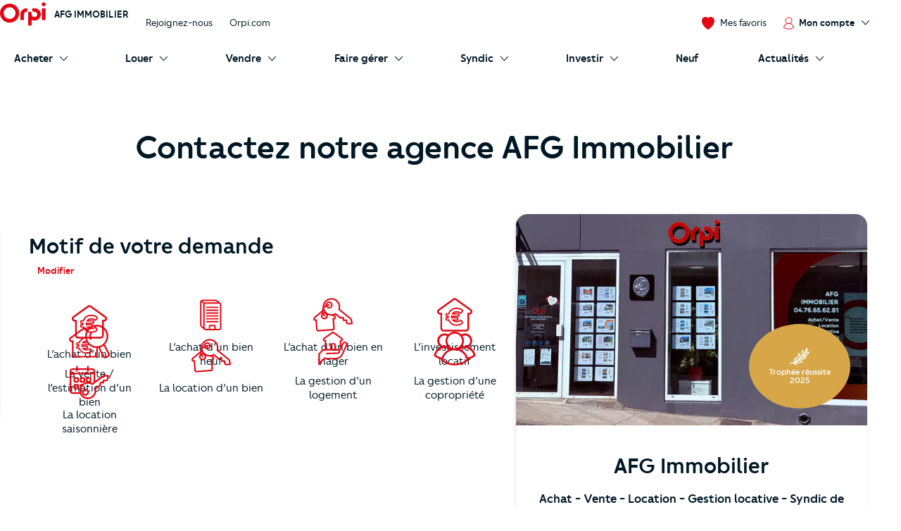

--- FILE ---
content_type: text/html; charset=UTF-8
request_url: https://www.orpi.com/afgimmobilier/nous-contacter/
body_size: 35336
content:
<!doctype html>
<html lang="fr" id="document" class="c-document  js-document t-ocom">
<head>
    <meta charset="UTF-8">
    <meta name="viewport" content="width=device-width, initial-scale=1.0, shrink-to-fit=no">
    <meta name="facebook-domain-verification" content="nznicfmogaijpr1km0dtgpnikh238v"><link rel="canonical" href="https://www.orpi.com/afgimmobilier/nous-contacter/" />


    <title>Contacter l’agence AFG Immobilier - Agence immobilière Voiron | Orpi</title>
    <meta name="description" content="Annonces immobilières, agence immobiliere. Orpi, 1er réseau français d&#039;agences immobilières propose ses annonces immobilières de location, vente, achat de maison, appartement, studio, garage, … Système alerte mail pour vos annonces."/>
            <link rel="stylesheet" href="https://www.orpi.com/build/css/ocom.css?649a0787?ecd8cb3828">
    
    <link rel="apple-touch-icon" href="https://www.orpi.com/apple-touch-icon.png?ecd8cb3828">
    <link rel="apple-touch-icon" sizes="152x152" href="https://www.orpi.com/apple-touch-icon-152x152.png?ecd8cb3828">
    <link rel="apple-touch-icon" sizes="180x180" href="https://www.orpi.com/apple-touch-icon-180x180.png?ecd8cb3828">

    <link rel="icon" type="image/png" sizes="32x32" href="https://www.orpi.com/favicon-32x32.png?ecd8cb3828">
    <link rel="icon" type="image/png" sizes="16x16" href="https://www.orpi.com/favicon-16x16.png?ecd8cb3828">
    <link rel="manifest" href="https://www.orpi.com/site.webmanifest?ecd8cb3828">
    <link rel="mask-icon" href="https://www.orpi.com/safari-pinned-tab.svg?ecd8cb3828" color="#5bbad5">
    <meta name="msapplication-TileColor" content="#da532c">
    <meta name="theme-color" content="#ffffff">
</head>
<body class="c-page js-page ">
    
    <script>window.dataLayer = [{'mapagevirtuelle' :'https://www.orpi.com/afgimmobilier/nous-contacter/'}];</script>

            <script>
    window.dataLayer = window.dataLayer || [];

        var data = {
        local_id: '',
        local_pagetype: 'other',
        local_totalvalue: '',
        email: '',
        uid: '',
    type_de_page: 'SAO',
    type_de_sao: '/afgimmobilier/',
    
    
            path: 'pv|agences|afgimmobilier|',
        pageCategory: 'habitation',
        environnement: 'prod',
        eventType: 'pageviews',
    pageCategory: "agences",
    agenceRef: "111014",
    agenceNom: "afg-immobilier",
    nomVille: "voiron",
    departementId: "38",
    departementNom: "isere",
    regionId: "",
    regionNom: "auvergne-rhone-alpes",
    codePostal: "38500",
        };

                
            window.dataLayer.push(data);
</script>

        <noscript><iframe src="//www.googletagmanager.com/ns.html?id=GTM-MKPLHS"
                          height="0" width="0" style="display:none;visibility:hidden"></iframe></noscript>
        <script>(function(w,d,s,l,i){w[l]=w[l]||[];w[l].push({'gtm.start':
                    new Date().getTime(),event:'gtm.js'});var f=d.getElementsByTagName(s)[0],
                j=d.createElement(s),dl=l!='dataLayer'?'&l='+l:'';j.async=true;j.src=
                '//www.googletagmanager.com/gtm.js?id='+i+dl;f.parentNode.insertBefore(j,f);
            })(window,document,'script','dataLayer','GTM-MKPLHS');</script>
        
        <script type="text/javascript" src="https://try.abtasty.com/b71fc1a04b199ac22382181623028c61.js"></script>

                <script type="text/javascript">
            (function(e,t,o,n,p,r,i){e.visitorGlobalObjectAlias=n;e[e.visitorGlobalObjectAlias]=e[e.visitorGlobalObjectAlias]||function(){(e[e.visitorGlobalObjectAlias].q=e[e.visitorGlobalObjectAlias].q||[]).push(arguments)};e[e.visitorGlobalObjectAlias].l=(new Date).getTime();r=t.createElement("script");r.src=o;r.async=true;i=t.getElementsByTagName("script")[0];i.parentNode.insertBefore(r,i)})(window,document,'https://diffuser-cdn.app-us1.com/diffuser/diffuser.js',"vgo"); vgo('setAccount', '92073434'); vgo('setTrackByDefault', true); vgo('process');
        </script>
        
            <header class="c-header js-header">
            <div class="o-container">
            <a href="#main-content" class="c-header__skip-link c-link c-link--header-default u-text-sm">
                <strong>Aller au contenu principal</strong>
            </a>
        </div>
                <button type="button" id="burger-menu" class="c-burger c-header__burger">
            <span class="c-burger__inner">
                <span class="u-visually-hidden">menu</span>
            </span>
        </button>
        <div class="c-header__main">
        <div class="o-container">
                            <div class="o-grid o-grid--custom o-grid--nowrap o-grid--sm@sm u-flex-cross-center u-flex-nowrap">

                                            <div class="o-grid__col u-flex u-flex-cross-center">
                            <span class="c-logo u-flex-item-none">
                                <a href="/afgimmobilier/" class="c-logo__link">
                                                                             <svg width="85" height="44" viewBox="0 0 85 44" xmlns="http://www.w3.org/2000/svg" role="img" class="c-logo__svg" aria-label="Orpi">
  <path d="M81.199.251c-2.03 0-3.676 1.628-3.676 3.635 0 2.008 1.646 3.635 3.676 3.635 2.03 0 3.675-1.627 3.675-3.635 0-2.007-1.646-3.635-3.675-3.635M84.522 32.704c0 .314-.258.569-.576.569H78.45a.572.572 0 0 1-.575-.57V11.659c0-.314.257-.57.575-.57h5.496c.318 0 .576.256.576.57v21.046zM64.221 11.089h-3.91a.572.572 0 0 0-.576.57v3.284c0 1.502 1.232 2.72 2.75 2.72h1.736c2.565 0 4.96 2.031 4.96 4.901 0 3.007-2.569 4.905-4.96 4.905-2.471 0-5.421-1.504-5.421-4.905v-2.182c0-1.502-1.231-2.72-2.75-2.72h-3.322a.572.572 0 0 0-.575.57v24.601c0 .314.257.57.575.57h5.496a.572.572 0 0 0 .576-.57v-10.12c1.558.877 3.793 1.327 5.421 1.327 6.116 0 11.603-4.888 11.603-11.476 0-6.416-5.331-11.475-11.603-11.475M50.252 11.089h-.81c-6.272 0-11.603 5.059-11.603 11.475v10.14c0 .314.257.569.575.569h5.496a.572.572 0 0 0 .575-.57l-.002-10.139c0-2.87 2.395-4.901 4.959-4.901h.81a.572.572 0 0 0 .575-.57v-5.435a.572.572 0 0 0-.575-.57M17.855 31.076c-6.05 0-10.972-4.868-10.972-10.851 0-5.983 4.922-10.851 10.972-10.851s10.971 4.868 10.971 10.85c0 5.984-4.921 10.852-10.971 10.852m.015-28.514C8.016 2.562 0 10.491 0 20.236S8.016 37.91 17.87 37.91c9.854 0 17.87-7.929 17.87-17.674S27.724 2.562 17.87 2.562" />
</svg>

                                                                    </a>
                            </span>
                            <p class="u-mt-n u-ml-sm u-ml-md@md">
                                <a href="/afgimmobilier/" class="u-text-xs@sm u-text-sm@md-plus u-text-medium u-text-uppercase u-link-unstyled">
                                    AFG Immobilier
                                </a>
                            </p>
                        </div>
                        <div class="o-grid__col u-flex-item-none u-none@md u-none@sm">
                            <ul class="o-grid o-grid--custom o-grid--nowrap u-flex-cross-center u-list-unstyled">
                                                                    <li class="o-grid__col">
                                        <a href="/afgimmobilier/recrutement-immobilier/" class="c-link c-link--reverse u-text-sm">
                                            Rejoignez-nous
                                        </a>
                                    </li>
                                                                <li class="o-grid__col">
                                    <a href="/" class="c-link c-link--reverse u-text-sm">
                                        Orpi.com
                                    </a>
                                </li>
                            </ul>
                        </div>
                    
                    <div class="o-grid__col u-flex-item-none u-ml-auto u-mr-none">
                        <ul class="o-grid o-grid--custom o-grid--nowrap u-flex-cross-center u-list-unstyled">
                            
                            <li class="o-grid__col">
                                <a href="//moncompte.orpi.com/mon-compte/mes-favoris/" class="c-link c-link--reverse u-flex@md u-flex-column@md u-text-center@md" data-component="bookmarks-link">
                                                                            <i class="c-icon c-icon--close@sm u-text-icon-xs u-mr-xs@md-plus u-color-primary">
                                            <svg width="24" height="24" viewBox="0 0 17.4 17.4" xmlns="http://www.w3.org/2000/svg" class="c-icon__svg c-icon__svg--like" aria-hidden="true">
  <path d="M8.7 16.9C4.9 14.8 1 10.6.6 6.1.4 4.2.9 2.7 2.1 1.7 3 .9 4 .5 5 .5h.4c1.4.1 2.4 1 2.9 1.5l.4.3L9 2c.5-.5 1.5-1.3 2.9-1.5h.4c1 0 2 .4 2.9 1.2 1.2 1 1.7 2.5 1.6 4.4-.3 4.5-4.3 8.6-8.1 10.8z" fill="var(--btn-like-fill)" class="c-btn__like" />
  <path d="M12.4 1c.9 0 1.8.4 2.6 1.1 1 .9 1.5 2.3 1.4 4-.4 4.2-4.1 8.2-7.7 10.3C5.1 14.2 1.4 10.3 1 6c-.2-1.7.3-3.1 1.4-4 .9-.6 1.7-1 2.6-1h.3c1.3.1 2.2.9 2.7 1.4l.7.7.7-.7c.5-.5 1.4-1.3 2.6-1.4h.4m0-1H12c-1.5.2-2.7 1.1-3.2 1.6C8.1 1.1 7 .2 5.5 0H5C3.9 0 2.8.4 1.8 1.3.5 2.4-.2 4.1 0 6.1c.4 4.7 4.5 9 8.4 11.2.1 0 .2.1.2.1.1 0 .2 0 .2-.1 3.9-2.2 8-6.5 8.4-11.2.2-2-.4-3.7-1.7-4.8-.9-.9-2-1.3-3.1-1.3z" fill="var(--btn-like-stroke)" />
</svg>

                                        </i>
                                                                        <span class="u-visually-hidden@sm u-text-xs@md u-text-sm">Mes favoris</span>
                                </a>
                            </li>

                                                                                            <li class="o-grid__col">
                                    <div class="c-nav-popin" aria-haspopup="true">
                                        <a id="my-account-trigger" class="c-link c-link--reverse u-flex@md u-flex-column@md u-text-center@md u-text-sm c-arrow">
                                            <i class="c-icon c-icon--close@sm u-text-icon-xs u-mr-xs@md-plus u-color-primary">
                                                <svg width="19" height="24" viewBox="0 0 16 20" xmlns="http://www.w3.org/2000/svg" class="c-icon__svg" aria-hidden="true">
  <path d="M15.861 16.621a7.96 7.96 0 0 0-5.352-6.36 5.333 5.333 0 1 0-5.109 0 7.96 7.96 0 0 0-5.352 6.36L0 16.928l.243.192a12.336 12.336 0 0 0 15.426 0l.243-.192-.05-.307zM3.693 5.595a4.267 4.267 0 1 1 8.534.005 4.267 4.267 0 0 1-8.534-.008v.003zM7.96 18.763a11.168 11.168 0 0 1-6.8-2.283 6.933 6.933 0 0 1 13.6 0 11.165 11.165 0 0 1-6.805 2.283h.005z" />
</svg>

                                            </i>
                                            <span class="u-inline-flex u-flex-cross-center">
                                                <span class="u-visually-hidden@sm u-text-xs@md u-text-sm u-text-medium">Mon compte</span>
                                                <i class="c-icon c-icon--close c-nav-popin__arrow u-text-icon-xxs u-none@sm u-none@md">
                                                    <svg width="13" height="24" viewBox="0 0 11 20" xmlns="http://www.w3.org/2000/svg" class="c-icon__svg" aria-hidden="true">
  <path d="M.244 19.002a.832.832 0 0 1 0-1.178l8.2-8.2-8.2-8.202A.832.832 0 1 1 1.423.244l8.789 8.79a.832.832 0 0 1 0 1.178l-8.79 8.79a.831.831 0 0 1-1.178 0z" />
</svg>

                                                </i>
                                            </span>
                                        </a>
                                        <div id="my-account" class="c-nav-popin__submenu">
                                            <div class="c-nav-popin__inner">
                                                <header>
                                                    <button type="button" aria-label="Close this dialog" class="c-nav-popin__close u-btn-unstyled u-text-icon-xxs u-none@md-plus" data-dialog-hide>
                                                        <i class="c-icon c-icon--close">
                                                            <svg width="24" height="24" viewBox="0 0 14 14" xmlns="http://www.w3.org/2000/svg" class="c-icon__svg" aria-hidden="true">
  <path d="M7.557 6.85L13.552.852a.5.5 0 0 0-.707-.707L6.85 6.142.854.146a.5.5 0 0 0-.707.707L6.143 6.85.147 12.845a.5.5 0 0 0 .707.707L6.85 7.556l5.995 5.996a.5.5 0 1 0 .707-.707L7.557 6.85z" />
</svg>

                                                        </i>
                                                    </button>
                                                </header>
                                                <div>
                                                    <p class="u-text-medium u-text-md u-line-height-sm">
                                                        L'espace client
                                                        <i class="c-icon u-text-icon-sm u-color-primary u-ml-xs">
                                                            <svg xmlns="http://www.w3.org/2000/svg" width="176" height="50" viewBox="0 0 176 50" class="c-icon__svg" aria-hidden="true">
  <g>
    <path d="M92.0689655 0c-2.2413793 0-4.137931 1.89655172-4.137931 4.31034483 0 2.24137931 1.8965517 4.13793103 4.137931 4.13793103s4.1379311-1.89655172 4.1379311-4.13793103C96.2068966 1.89655172 94.4827586 0 92.0689655 0zM95.1724138 12.5862069h-6.2068966c-.3448275 0-.6896551.3448276-.6896551.6896552v24.3103448c0 .3448276.3448276.6896552.6896551.6896552h6.2068966c.3448276 0 .6896552-.3448276.6896552-.6896552V13.2758621c0-.3448276-.3448276-.6896552-.6896552-.6896552zM72.9310345 12.5862069h-4.4827586c-.3448276 0-.6896552.3448276-.6896552.6896552v3.7931034c0 1.7241379 1.3793103 3.1034483 3.1034483 3.1034483h1.8965517c2.9310345 0 5.6896552 2.4137931 5.6896552 5.6896552 0 3.4482758-2.9310345 5.6896551-5.6896552 5.6896551s-6.2068966-1.7241379-6.2068966-5.6896551v-2.5862069c0-1.724138-1.3793103-3.1034483-3.1034482-3.1034483h-3.7931035c-.3448276 0-.6896552.3448276-.6896552.6896552v28.4482758c0 .3448276.3448276.6896552.6896552.6896552h6.2068966c.3448276 0 .6896551-.3448276.6896551-.6896552V37.5862069c1.724138 1.0344828 4.3103449 1.5517241 6.2068966 1.5517241 6.8965517 0 13.1034483-5.6896551 13.1034483-13.275862C86.0344828 18.4482759 80 12.5862069 72.9310345 12.5862069zM57.0689655 12.5862069h-.8620689c-7.0689656 0-13.1034483 5.862069-13.1034483 13.2758621v11.7241379c0 .3448276.3448276.6896552.6896551.6896552H50c.3448276 0 .6896552-.3448276.6896552-.6896552V25.862069c0-3.2758621 2.7586207-5.6896552 5.6896551-5.6896552h.862069c.3448276 0 .6896552-.3448276.6896552-.6896552v-6.2068965c-.1724138-.3448276-.5172414-.6896552-.862069-.6896552zM20.5172414 2.75862069c-11.20689657 0-20.17241381 9.13793101-20.17241381 20.34482761 0 11.2068965 9.13793103 20.3448276 20.17241381 20.3448276 11.0344827 0 20.1724138-8.9655173 20.1724138-20.3448276 0-11.2068966-8.9655173-20.34482761-20.1724138-20.34482761zm0 32.93103451c-6.8965517 0-12.41379312-5.6896552-12.41379312-12.5862069 0-6.8965517 5.51724142-12.5862069 12.41379312-12.5862069 6.8965517 0 12.4137931 5.6896552 12.4137931 12.5862069 0 6.8965517-5.5172414 12.5862069-12.4137931 12.5862069zM123.62069 34.4827586c.689655-1.2068965 1.206896-2.7586207 1.37931-4.6551724 0-.1724138-.172414-.3448276-.344828-.3448276h-.344827c-.172414 0-.344828.1724138-.344828.3448276 0 1.3793104-.517241 2.7586207-1.034483 3.7931035l-5-5c3.275863-1.5517242 4.655173-3.1034483 4.655173-5.1724138 0-2.4137931-1.896552-4.1379311-4.482759-4.1379311-2.75862 0-4.482758 1.724138-4.482758 4.3103449 0 1.2068965.689655 2.5862069 2.586207 4.6551724-2.758621 1.5517241-4.137931 3.4482758-4.137931 5.5172413 0 2.7586207 2.241379 4.4827587 5.344827 4.4827587 2.413793 0 4.482759-1.0344828 5.862069-2.9310345l2.241379 2.2413793c.172414.1724138.344828.3448276.689656.3448276h.517241c.344828 0 .517241-.1724138.172414-.3448276l-3.275862-3.1034483zm-9.137931-10.6896552c0-1.8965517 1.37931-3.1034482 3.448275-3.1034482 1.896552 0 3.448276 1.2068965 3.448276 3.1034482 0 1.8965518-1.37931 3.1034483-4.310344 4.3103449-1.896552-2.0689655-2.586207-3.4482759-2.586207-4.3103449zm2.586207 13.4482759c-2.586207 0-4.137932-1.3793103-4.137932-3.4482759 0-1.8965517 1.379311-3.4482758 3.793104-4.6551724l5.517241 5.5172414c-1.37931 1.5517242-3.103448 2.5862069-5.172413 2.5862069zM152.586207 19.8275862h-.344828c-.172413 0-.344827 0-.517241.3448276l-6.551724 10.6896552-6.551724-10.6896552c-.172414-.1724138-.344828-.3448276-.517242-.3448276h-.344827c-.172414 0-.344828.1724138-.344828.3448276v17.4137931c0 .1724138.172414.3448276.344828.3448276h.344827c.172414 0 .344828-.1724138.344828-.3448276V21.8965517l6.034483 9.6551724c.172413.1724138.344827.3448276.517241.3448276h.344828c.172413 0 .517241-.1724138.517241-.3448276l6.034483-9.6551724v15.6896552c0 .1724138.172414.3448276.344827.3448276h.344828c.172414 0 .344827-.1724138.344827-.3448276V20.1724138c0-.3448276-.172413-.3448276-.344827-.3448276zM163.448276 24.4827586c-3.793104 0-6.896552 3.1034483-6.896552 6.8965517 0 3.7931035 3.103448 6.8965518 6.896552 6.8965518 3.793103 0 6.896552-3.1034483 6.896552-6.8965518 0-3.7931034-3.103449-6.8965517-6.896552-6.8965517zm0 12.7586207c-3.275862 0-5.862069-2.5862069-5.862069-5.862069 0-3.275862 2.586207-5.8620689 5.862069-5.8620689s5.862069 2.5862069 5.862069 5.8620689c0 3.2758621-2.586207 5.862069-5.862069 5.862069zM174.482759 18.6206897c-.517242 0-1.034483.3448275-1.034483 1.0344827s.517241 1.0344828 1.034483 1.0344828c.517241 0 1.034482-.3448276 1.034482-1.0344828 0-.6896552-.517241-1.0344827-1.034482-1.0344827zM174.655172 24.8275862h-.344827c-.172414 0-.344828.1724138-.344828.3448276v12.4137931c0 .1724138.172414.3448276.344828.3448276h.344827c.172414 0 .344828-.1724138.344828-.3448276V25.1724138c.172414-.1724138 0-.3448276-.344828-.3448276z"/>
  </g>
</svg>

                                                        </i>
                                                    </p>
                                                    <a href="//moncompte.orpi.com/connexion?agency=afgimmobilier" class="c-btn c-btn--senary c-btn--sm u-w-100 u-mt-sm">Mon compte</a>
                                                    <hr class="c-separator c-separator--light">
                                                    <p class="u-text-medium u-text-md u-line-height-sm u-mt-md">Vous êtes déjà client de l'agence AFG Immobilier ?</p>
                                                                                                            <a href="http://www.moncompte.immo/Login?Client=GESTION6004830&amp;Societe=AG1" target="_blank" rel="nofollow noreferrer noopener" class="c-btn c-btn--sm u-w-100 u-mt-sm">Espace Client gestion</a>
                                                                                                                                                        </div>
                                            </div>
                                        </div>
                                    </div>
                                </li>
                                                    </ul>
                    </div>
                </div>
                    </div>
    </div>

            <div class="c-header__additional   c-header__additional--shadow">
            <div class="o-container">
                                    <nav aria-label="Main Navigation" id="navigation-primary" class="c-nav c-nav--secondary c-header__nav">
    <ul role="menubar" class="c-nav__list c-header__nav-list">

                    <li role="menuitem" class="c-nav__item" aria-haspopup="true">
                <a href="/afgimmobilier/acheter" id="submenu-buy-trigger" class="c-nav__link">
                    <span class="c-nav__text c-nav__text--arrow c-arrow">
                        <span>Acheter</span>
                        <i class="c-icon c-icon--close c-nav__arrow u-text-icon-xxs">
                            <svg width="13" height="24" viewBox="0 0 11 20" xmlns="http://www.w3.org/2000/svg" class="c-icon__svg" aria-hidden="true">
  <path d="M.244 19.002a.832.832 0 0 1 0-1.178l8.2-8.2-8.2-8.202A.832.832 0 1 1 1.423.244l8.789 8.79a.832.832 0 0 1 0 1.178l-8.79 8.79a.831.831 0 0 1-1.178 0z" />
</svg>

                        </i>
                    </span>
                </a>

                <div id="submenu-buy" class="c-submenu c-nav__submenu" aria-label="Sous-menu: Acheter">
                    <ul role="menu" class="u-list-unstyled u-none@md-plus">
                        <li role="menuitem">
                            <button class="c-nav__link c-nav__link--reverse c-nav__link--return u-cursor-pointer" data-dialog-hide>
                                <span class="c-nav__text">
                                    <i class="c-icon c-icon--flip-horizontal u-text-icon-xxs u-mr-sm">
                                        <svg width="13" height="24" viewBox="0 0 11 20" xmlns="http://www.w3.org/2000/svg" class="c-icon__svg" aria-hidden="true">
  <path d="M.244 19.002a.832.832 0 0 1 0-1.178l8.2-8.2-8.2-8.202A.832.832 0 1 1 1.423.244l8.789 8.79a.832.832 0 0 1 0 1.178l-8.79 8.79a.831.831 0 0 1-1.178 0z" />
</svg>

                                    </i>
                                    Retour
                                </span>
                            </button>
                        </li>
                        <li role="menuitem">
                            <a href="/afgimmobilier/acheter" class="c-nav__link c-nav__link--reverse c-nav__link--header">
                                <span class="c-nav__text u-block">Acheter</span>
                            </a>
                        </li>
                    </ul>
                    <div>
                        <div class="c-submenu__col">
                            <div class="c-submenu__inner">
                                <div class="c-submenu__content c-submenu__content--header">
                                    <p>
                                        <i class="c-icon u-text-icon-sm u-mr-xs">
                                            <svg xmlns="http://www.w3.org/2000/svg"
	 width="123.3px" height="171.2px" viewBox="0 0 123.3 171.2"
	 class="c-icon__svg" aria-hidden="true">
	<polygon fill="#F5F5F5" points="123.3,34.2 123.3,171.2 0,171.2 0,0 89.4,0 		"/>
	<path fill="#B3CDD7"  style="opacity:0.5; enable-background:new;" d="M87.8,4l31.6,31.9v131.4H4V4H87.8 M89.4,0H0v171.2h123.3v-137L89.4,0z"/>
	<rect x="11.3" y="19" fill="#829CA7" width="90.7" height="4.3"/>
	<rect x="57" y="62.1" fill="#829CA7" width="55" height="5.8"/>
	<rect x="57" y="73.4" fill="#829CA7" width="27.5" height="5.8"/>
	<rect x="11.3" y="27.6" fill="#B3CDD7" width="100.7" height="24.2"/>
	<polygon fill="#FFFFFF" points="123.3,34.2 89.4,0 89.1,34.2 		"/>
	<path fill="#B3CDD7" d="M25.6,86.7c-6.8,0-12.3-5.5-12.3-12.3c0-6.8,5.5-12.3,12.3-12.3s12.3,5.5,12.3,12.3
		C37.9,81.2,32.4,86.7,25.6,86.7z M25.6,64.1c-5.7,0-10.3,4.6-10.3,10.3c0,5.7,4.6,10.3,10.3,10.3s10.3-4.6,10.3-10.3
		C35.9,68.7,31.3,64.1,25.6,64.1z"/>
	<rect x="57" y="98.7" fill="#829CA7" width="55" height="5.8"/>
	<rect x="57" y="110" fill="#829CA7" width="27.5" height="5.8"/>
	<path fill="#B3CDD7" d="M25.6,123.3c-6.8,0-12.3-5.5-12.3-12.3c0-6.8,5.5-12.3,12.3-12.3c6.8,0,12.3,5.5,12.3,12.3
		C37.9,117.8,32.4,123.3,25.6,123.3C25.6,123.3,25.6,123.3,25.6,123.3z M25.6,100.7c-5.7,0-10.3,4.6-10.3,10.3
		c0,5.7,4.6,10.3,10.3,10.3s10.3-4.6,10.3-10.3c0,0,0,0,0,0C35.9,105.3,31.3,100.7,25.6,100.7z"/>
	<rect x="57" y="135.4" fill="#829CA7" width="55" height="5.8"/>
	<rect x="57" y="146.7" fill="#829CA7" width="27.5" height="5.8"/>
	<path fill="#B3CDD7" d="M25.6,160c-6.8,0-12.3-5.5-12.3-12.3s5.5-12.3,12.3-12.3s12.3,5.5,12.3,12.3C37.9,154.5,32.4,160,25.6,160z
		 M25.6,137.4c-5.7,0-10.3,4.6-10.3,10.3S19.9,158,25.6,158s10.3-4.6,10.3-10.3C35.9,142,31.3,137.4,25.6,137.4L25.6,137.4
		L25.6,137.4z"/>
	<path fill="#195972" d="M22.9,81.8c-0.7,0-1.4-0.3-1.9-0.8l-8.9-8.9c-1.1-1.1-1.1-2.8,0-3.8s2.8-1.1,3.8,0l7,7l12.4-12.4
		c1-1.1,2.7-1.2,3.8-0.2c1.1,1,1.2,2.7,0.2,3.8c-0.1,0.1-0.1,0.1-0.2,0.2L24.8,81C24.3,81.5,23.6,81.8,22.9,81.8z"/>
	<path fill="#195972" d="M22.9,118.5c-0.7,0-1.4-0.3-1.9-0.8l-8.9-8.9c-1-1.1-1-2.8,0-3.8c1.1-1,2.8-1,3.8,0l7,7l12.4-12.5
		c1.1-1.1,2.8-1.1,3.8,0s1.1,2.8,0,3.8l-14.4,14.3C24.3,118.2,23.6,118.5,22.9,118.5z"/>
</svg>

                                        </i>
                                        Vos services
                                    </p>
                                </div>
                                <div class="c-submenu__content">
                                    <ul role="menu" class="u-list-unstyled">
                                        <li role="menuitem" class="c-submenu__item">
                                            <a href="/afgimmobilier/acheter" class="c-link c-link--reverse c-submenu__link">
                                                Acheter avec Orpi
                                            </a>
                                        </li>
                                                                            </ul>
                                </div>
                                <div class="c-submenu__content c-submenu__content--header">
                                    <p>
                                        <i class="c-icon u-text-icon-sm u-mr-xs">
                                            <svg xmlns="http://www.w3.org/2000/svg" width="82" height="82" viewBox="0 0 82 82" class="c-icon__svg" aria-hidden="true">
  <defs>
    <path d="M.34084154.23949826H32.9455271V32.7535217H.34084154z"/>
    <path d="M.00007465.39602075H54.7220866V54.9655466H.00007465z"/>
  </defs>
  <g fill="none" fill-rule="evenodd">
    <path fill="#F5F5F5" d="M45.6614197 9.53134611c10.1073028 10.07917479 10.1073028 26.42024169 0 36.49892029-10.1073027 10.0791748-26.4939726 10.0791748-36.60127532 0-10.1068051-10.0786786-10.1068051-26.4197455 0-36.49892029 10.10730272-10.07917482 26.49397262-10.07917482 36.60127532 0"/>
    <path fill="#E6A402" d="M79.590157 76.2474439l-3.2760401 3.2669231-32.3184862-32.2285461 3.2760401-3.2669231z"/>
    <path fill="#45322C" d="M81.157461 77.6858726l-3.7522926 3.7418502c-.743989.7419186-1.950794.7419186-2.6947831 0L49.66905757 56.45558704c-.7444867-.74191857-.7444867-1.9453651 0-2.68728368l3.75179494-3.74135396c.7444867-.74241485 1.95079403-.74241485 2.69478308 0L81.157461 74.9985889c.7439891.7424148.7439891 1.9453651 0 2.6872837"/>
    <path fill="#D67C00" d="M44.3783745 47.6673012l2.2777511 2.2719085 5.4607304-1.0888089-4.4918028-4.4793025z"/>
    <path fill="#E16D42" d="M44.5693732 44.9414576c-9.5041491 9.4776996-24.9129337 9.4776996-34.4165851 0-9.50414908-9.4776997-9.50414908-24.8436027 0-34.3213024 9.5036514-9.47720343 24.912436-9.47720343 34.4165851 0 9.5041491 9.4776997 9.5041491 24.8436027 0 34.3213024m2.1389063-36.45376002c-10.6855738-10.65534035-28.0093215-10.65534035-38.69439772 0-10.68507618 10.65534032-10.68507618 27.93137352 0 38.58621762 10.68507622 10.6558366 28.00882392 10.6558366 38.69439772 0 10.6850762-10.6548441 10.6850762-27.9308773 0-38.58621762"/>
    <path fill="#FFF" d="M15.9743656 41.9428162c-.7773317.7751684-2.0378831.7751684-2.8152148 0-7.8310446-7.8087551-7.8310446-20.5151653 0-28.3239204.7773317-.7751684 2.0378831-.7751684 2.8152148 0s.7773317 2.0322118 0 2.8073802c-6.27837185 6.2608995-6.27837185 16.4482605 0 22.70916.7773317.7751684.7773317 2.0322118 0 2.8073802"/>
    <path fill="#F5BC2B" d="M9.21476471 46.2269866c-.0975397.0977645-.25579289.0977645-.35383024 0-10.19936828-10.1709842-10.19936828-26.7209793 0-36.89196342.09803735-.09776452.25629054-.09776452.35383024 0 .09803735.09726826.09803735.25508104 0 .35284556-10.00428888 9.97644766-10.00428888 26.20982466 0 36.18627226.09803735.0972683.09803735.2555773 0 .3528456"/>
  </g>
</svg>

                                        </i>
                                        Vous recherchez
                                    </p>
                                </div>
                                <div class="c-submenu__content">
                                    <ul role="menu" class="u-list-unstyled">
                                        <li role="menuitem" class="c-submenu__item">
                                                                                            <a href="/afgimmobilier/acheter/biens-en-vente" class="c-link c-link--reverse c-submenu__link">
                                                    Nos biens à acheter
                                                </a>
                                                                                    </li>
                                    </ul>
                                    <p class="u-mt-md">
                                        <a href="/afgimmobilier/nous-contacter/?sujet=achat" class="c-btn c-btn--primary c-btn--sm">
                                            Contactez-nous
                                        </a>
                                    </p>
                                </div>
                            </div>
                        </div>
                    </div>
                </div>
            </li>
        
                    <li role="menuitem" class="c-nav__item" aria-haspopup="true">
                <a href="/afgimmobilier/louer" id="submenu-rent-trigger" class="c-nav__link">
                    <span class="c-nav__text c-nav__text--arrow c-arrow">
                        <span>Louer</span>
                        <i class="c-icon c-icon--close c-nav__arrow u-text-icon-xxs">
                            <svg width="13" height="24" viewBox="0 0 11 20" xmlns="http://www.w3.org/2000/svg" class="c-icon__svg" aria-hidden="true">
  <path d="M.244 19.002a.832.832 0 0 1 0-1.178l8.2-8.2-8.2-8.202A.832.832 0 1 1 1.423.244l8.789 8.79a.832.832 0 0 1 0 1.178l-8.79 8.79a.831.831 0 0 1-1.178 0z" />
</svg>

                        </i>
                    </span>
                </a>
                <div id="submenu-rent" class="c-submenu c-nav__submenu" aria-label="Sous-menu: Louer">
                    <ul role="menu" class="u-list-unstyled u-none@md-plus">
                        <li role="menuitem">
                            <button class="c-nav__link c-nav__link--reverse c-nav__link--return u-cursor-pointer" data-dialog-hide>
                                <span class="c-nav__text">
                                    <i class="c-icon c-icon--flip-horizontal u-text-icon-xxs u-mr-sm">
                                        <svg width="13" height="24" viewBox="0 0 11 20" xmlns="http://www.w3.org/2000/svg" class="c-icon__svg" aria-hidden="true">
  <path d="M.244 19.002a.832.832 0 0 1 0-1.178l8.2-8.2-8.2-8.202A.832.832 0 1 1 1.423.244l8.789 8.79a.832.832 0 0 1 0 1.178l-8.79 8.79a.831.831 0 0 1-1.178 0z" />
</svg>

                                    </i>
                                    Retour
                                </span>
                            </button>
                        </li>
                        <li role="menuitem">
                            <a href="/afgimmobilier/louer" class="c-nav__link c-nav__link--reverse c-nav__link--header">
                                <span class="c-nav__text u-block">Louer</span>
                            </a>
                        </li>
                    </ul>
                    <div>
                        <div class="c-submenu__col">
                            <div class="c-submenu__inner">
                                <div class="c-submenu__content c-submenu__content--header">
                                    <p>
                                        <i class="c-icon u-text-icon-sm u-mr-xs">
                                            <svg xmlns="http://www.w3.org/2000/svg"
	 width="123.3px" height="171.2px" viewBox="0 0 123.3 171.2"
	 class="c-icon__svg" aria-hidden="true">
	<polygon fill="#F5F5F5" points="123.3,34.2 123.3,171.2 0,171.2 0,0 89.4,0 		"/>
	<path fill="#B3CDD7"  style="opacity:0.5; enable-background:new;" d="M87.8,4l31.6,31.9v131.4H4V4H87.8 M89.4,0H0v171.2h123.3v-137L89.4,0z"/>
	<rect x="11.3" y="19" fill="#829CA7" width="90.7" height="4.3"/>
	<rect x="57" y="62.1" fill="#829CA7" width="55" height="5.8"/>
	<rect x="57" y="73.4" fill="#829CA7" width="27.5" height="5.8"/>
	<rect x="11.3" y="27.6" fill="#B3CDD7" width="100.7" height="24.2"/>
	<polygon fill="#FFFFFF" points="123.3,34.2 89.4,0 89.1,34.2 		"/>
	<path fill="#B3CDD7" d="M25.6,86.7c-6.8,0-12.3-5.5-12.3-12.3c0-6.8,5.5-12.3,12.3-12.3s12.3,5.5,12.3,12.3
		C37.9,81.2,32.4,86.7,25.6,86.7z M25.6,64.1c-5.7,0-10.3,4.6-10.3,10.3c0,5.7,4.6,10.3,10.3,10.3s10.3-4.6,10.3-10.3
		C35.9,68.7,31.3,64.1,25.6,64.1z"/>
	<rect x="57" y="98.7" fill="#829CA7" width="55" height="5.8"/>
	<rect x="57" y="110" fill="#829CA7" width="27.5" height="5.8"/>
	<path fill="#B3CDD7" d="M25.6,123.3c-6.8,0-12.3-5.5-12.3-12.3c0-6.8,5.5-12.3,12.3-12.3c6.8,0,12.3,5.5,12.3,12.3
		C37.9,117.8,32.4,123.3,25.6,123.3C25.6,123.3,25.6,123.3,25.6,123.3z M25.6,100.7c-5.7,0-10.3,4.6-10.3,10.3
		c0,5.7,4.6,10.3,10.3,10.3s10.3-4.6,10.3-10.3c0,0,0,0,0,0C35.9,105.3,31.3,100.7,25.6,100.7z"/>
	<rect x="57" y="135.4" fill="#829CA7" width="55" height="5.8"/>
	<rect x="57" y="146.7" fill="#829CA7" width="27.5" height="5.8"/>
	<path fill="#B3CDD7" d="M25.6,160c-6.8,0-12.3-5.5-12.3-12.3s5.5-12.3,12.3-12.3s12.3,5.5,12.3,12.3C37.9,154.5,32.4,160,25.6,160z
		 M25.6,137.4c-5.7,0-10.3,4.6-10.3,10.3S19.9,158,25.6,158s10.3-4.6,10.3-10.3C35.9,142,31.3,137.4,25.6,137.4L25.6,137.4
		L25.6,137.4z"/>
	<path fill="#195972" d="M22.9,81.8c-0.7,0-1.4-0.3-1.9-0.8l-8.9-8.9c-1.1-1.1-1.1-2.8,0-3.8s2.8-1.1,3.8,0l7,7l12.4-12.4
		c1-1.1,2.7-1.2,3.8-0.2c1.1,1,1.2,2.7,0.2,3.8c-0.1,0.1-0.1,0.1-0.2,0.2L24.8,81C24.3,81.5,23.6,81.8,22.9,81.8z"/>
	<path fill="#195972" d="M22.9,118.5c-0.7,0-1.4-0.3-1.9-0.8l-8.9-8.9c-1-1.1-1-2.8,0-3.8c1.1-1,2.8-1,3.8,0l7,7l12.4-12.5
		c1.1-1.1,2.8-1.1,3.8,0s1.1,2.8,0,3.8l-14.4,14.3C24.3,118.2,23.6,118.5,22.9,118.5z"/>
</svg>

                                        </i>
                                        Vos services
                                    </p>
                                </div>
                                <div class="c-submenu__content">
                                    <ul role="menu" class="u-list-unstyled">
                                        <li role="menuitem" class="c-submenu__item">
                                            <a href="/afgimmobilier/louer" class="c-link c-link--reverse c-submenu__link">
                                                Louer avec Orpi
                                            </a>
                                        </li>
                                                                                                                    </ul>
                                </div>
                                <div class="c-submenu__content c-submenu__content--header">
                                    <p>
                                        <i class="c-icon u-text-icon-sm u-mr-xs">
                                            <svg xmlns="http://www.w3.org/2000/svg" width="82" height="82" viewBox="0 0 82 82" class="c-icon__svg" aria-hidden="true">
  <defs>
    <path d="M.34084154.23949826H32.9455271V32.7535217H.34084154z"/>
    <path d="M.00007465.39602075H54.7220866V54.9655466H.00007465z"/>
  </defs>
  <g fill="none" fill-rule="evenodd">
    <path fill="#F5F5F5" d="M45.6614197 9.53134611c10.1073028 10.07917479 10.1073028 26.42024169 0 36.49892029-10.1073027 10.0791748-26.4939726 10.0791748-36.60127532 0-10.1068051-10.0786786-10.1068051-26.4197455 0-36.49892029 10.10730272-10.07917482 26.49397262-10.07917482 36.60127532 0"/>
    <path fill="#E6A402" d="M79.590157 76.2474439l-3.2760401 3.2669231-32.3184862-32.2285461 3.2760401-3.2669231z"/>
    <path fill="#45322C" d="M81.157461 77.6858726l-3.7522926 3.7418502c-.743989.7419186-1.950794.7419186-2.6947831 0L49.66905757 56.45558704c-.7444867-.74191857-.7444867-1.9453651 0-2.68728368l3.75179494-3.74135396c.7444867-.74241485 1.95079403-.74241485 2.69478308 0L81.157461 74.9985889c.7439891.7424148.7439891 1.9453651 0 2.6872837"/>
    <path fill="#D67C00" d="M44.3783745 47.6673012l2.2777511 2.2719085 5.4607304-1.0888089-4.4918028-4.4793025z"/>
    <path fill="#E16D42" d="M44.5693732 44.9414576c-9.5041491 9.4776996-24.9129337 9.4776996-34.4165851 0-9.50414908-9.4776997-9.50414908-24.8436027 0-34.3213024 9.5036514-9.47720343 24.912436-9.47720343 34.4165851 0 9.5041491 9.4776997 9.5041491 24.8436027 0 34.3213024m2.1389063-36.45376002c-10.6855738-10.65534035-28.0093215-10.65534035-38.69439772 0-10.68507618 10.65534032-10.68507618 27.93137352 0 38.58621762 10.68507622 10.6558366 28.00882392 10.6558366 38.69439772 0 10.6850762-10.6548441 10.6850762-27.9308773 0-38.58621762"/>
    <path fill="#FFF" d="M15.9743656 41.9428162c-.7773317.7751684-2.0378831.7751684-2.8152148 0-7.8310446-7.8087551-7.8310446-20.5151653 0-28.3239204.7773317-.7751684 2.0378831-.7751684 2.8152148 0s.7773317 2.0322118 0 2.8073802c-6.27837185 6.2608995-6.27837185 16.4482605 0 22.70916.7773317.7751684.7773317 2.0322118 0 2.8073802"/>
    <path fill="#F5BC2B" d="M9.21476471 46.2269866c-.0975397.0977645-.25579289.0977645-.35383024 0-10.19936828-10.1709842-10.19936828-26.7209793 0-36.89196342.09803735-.09776452.25629054-.09776452.35383024 0 .09803735.09726826.09803735.25508104 0 .35284556-10.00428888 9.97644766-10.00428888 26.20982466 0 36.18627226.09803735.0972683.09803735.2555773 0 .3528456"/>
  </g>
</svg>

                                        </i>
                                        Vous recherchez
                                    </p>
                                </div>
                                <div class="c-submenu__content">
                                    <ul role="menu" class="u-list-unstyled">
                                                                                    <li role="menuitem" class="c-submenu__item">
                                                <a href="/afgimmobilier/louer/biens-en-location" class="c-link c-link--reverse c-submenu__link">
                                                    Nos biens à louer
                                                </a>
                                            </li>
                                                                                <li role="menuitem" class="c-submenu__item">
                                            <a href="/estimer/estimation-valeur-locative/?agency=afgimmobilier" class="c-link c-link--reverse c-submenu__link">
                                                Estimer en ligne le loyer de mon bien
                                            </a>
                                        </li>
                                    </ul>
                                    <p class="u-mt-md">
                                        <a href="/afgimmobilier/nous-contacter/?sujet=location" class="c-btn c-btn--primary c-btn--sm">
                                            Contactez-nous
                                        </a>
                                    </p>
                                </div>
                            </div>
                        </div>
                    </div>
                </div>
            </li>
        
                    <li role="menuitem" class="c-nav__item" aria-haspopup="true">
                <a href="/afgimmobilier/vendre" id="submenu-sale-trigger" class="c-nav__link">
                    <span class="c-nav__text c-nav__text--arrow c-arrow">
                        <span>Vendre</span>
                        <i class="c-icon c-icon--close c-nav__arrow u-text-icon-xxs">
                            <svg width="13" height="24" viewBox="0 0 11 20" xmlns="http://www.w3.org/2000/svg" class="c-icon__svg" aria-hidden="true">
  <path d="M.244 19.002a.832.832 0 0 1 0-1.178l8.2-8.2-8.2-8.202A.832.832 0 1 1 1.423.244l8.789 8.79a.832.832 0 0 1 0 1.178l-8.79 8.79a.831.831 0 0 1-1.178 0z" />
</svg>

                        </i>
                    </span>
                </a>
                <div id="submenu-sale" class="c-submenu c-nav__submenu" aria-label="Sous-menu: Vendre">
                    <ul role="menu" class="u-list-unstyled u-none@md-plus">
                        <li role="menuitem">
                            <button class="c-nav__link c-nav__link--reverse c-nav__link--return u-cursor-pointer" data-dialog-hide>
                                <span class="c-nav__text">
                                    <i class="c-icon c-icon--flip-horizontal u-text-icon-xxs u-mr-sm">
                                        <svg width="13" height="24" viewBox="0 0 11 20" xmlns="http://www.w3.org/2000/svg" class="c-icon__svg" aria-hidden="true">
  <path d="M.244 19.002a.832.832 0 0 1 0-1.178l8.2-8.2-8.2-8.202A.832.832 0 1 1 1.423.244l8.789 8.79a.832.832 0 0 1 0 1.178l-8.79 8.79a.831.831 0 0 1-1.178 0z" />
</svg>

                                    </i>
                                    Retour
                                </span>
                            </button>
                        </li>
                        <li role="menuitem">
                            <a href="/afgimmobilier/vendre" class="c-nav__link c-nav__link--reverse c-nav__link--header">
                                <span class="c-nav__text u-block">Vendre</span>
                            </a>
                        </li>
                    </ul>
                    <div>
                        <div class="c-submenu__col">
                            <div class="c-submenu__inner">
                                <div class="c-submenu__content c-submenu__content--header">
                                    <p>
                                        <i class="c-icon u-text-icon-sm u-mr-xs">
                                            <svg xmlns="http://www.w3.org/2000/svg"
	 width="121.1px" height="176.2px" viewBox="0 0 121.1 176.2"
	 class="c-icon__svg" aria-hidden="true">
	<g>
		<path fill="#829CA7" d="M8,6.3h105.1c4.4,0,8,3.6,8,8v153.9c0,4.4-3.6,8-8,8H8c-4.4,0-8-3.6-8-8V14.3C0,9.9,3.6,6.3,8,6.3z"/>
		<path fill="#B3CDD7" d="M8,0h105.1c4.4,0,8,3.6,8,8v153.9c0,4.4-3.6,8-8,8H8c-4.4,0-8-3.6-8-8V8C0,3.6,3.6,0,8,0z"/>
		<path fill="#083749" d="M11.6,9.7h97.9c1.3,0,2.4,1.1,2.4,2.4v26.7c0,1.3-1.1,2.4-2.4,2.4H11.6c-1.3,0-2.4-1.1-2.4-2.4V12.1
			C9.2,10.7,10.3,9.7,11.6,9.7z"/>
		<path fill="#F5F5F5" d="M13.3,47.6h38.9c2.3,0,4.1,1.8,4.1,4.1v38.9c0,2.3-1.8,4.1-4.1,4.1H13.3c-2.3,0-4.1-1.8-4.1-4.1V51.7
			C9.2,49.4,11,47.6,13.3,47.6z"/>
		<path fill="#F5F5F5" d="M68.9,47.6h38.9c2.3,0,4.1,1.8,4.1,4.1v38.9c0,2.3-1.8,4.1-4.1,4.1H68.9c-2.3,0-4.1-1.8-4.1-4.1V51.7
			C64.8,49.4,66.7,47.6,68.9,47.6z"/>
		<path fill="#F5F5F5" d="M13.3,101.1h38.9c2.3,0,4.1,1.8,4.1,4.1v38.9c0,2.3-1.8,4.1-4.1,4.1H13.3c-2.3,0-4.1-1.8-4.1-4.1v-38.9
			C9.2,102.9,11,101.1,13.3,101.1z"/>
		<path fill="#F5F5F5" d="M68.9,101.1h38.9c2.3,0,4.1,1.8,4.1,4.1v38.9c0,2.3-1.8,4.1-4.1,4.1H68.9c-2.3,0-4.1-1.8-4.1-4.1v-38.9
			C64.8,102.9,66.7,101.1,68.9,101.1z"/>
		<path fill="#E16D42" d="M11.4,155.3h98.3c1.2,0,2.2,1,2.2,2.2l0,0c0,1.2-1,2.2-2.2,2.2H11.4c-1.2,0-2.2-1-2.2-2.2l0,0
			C9.2,156.3,10.2,155.3,11.4,155.3z"/>
		<path fill="#FF5A5F" d="M98.2,135.8c0.4,0.5,0.2,0.9-0.4,0.9h-2.2c-0.7,0-1.3-0.3-1.8-0.9l-5.5-7.8l-5.5,7.8c-0.4,0.6-1,0.9-1.7,0.9
			H79c-0.7,0-0.8-0.3-0.5-0.9l7.7-10.8l-7.7-10.8c-0.3-0.5-0.2-0.9,0.5-0.9h2.2c0.7,0,1.3,0.3,1.7,0.9l5.5,7.8l5.5-7.8
			c0.4-0.6,1.1-0.9,1.8-0.9h2.2c0.7,0,0.8,0.3,0.4,0.9L90.6,125L98.2,135.8z"/>
		<path fill="#FF5A5F" d="M44,71.2v1.3c0,0.6-0.4,1.1-1,1.1c0,0-0.1,0-0.1,0h-8.4v8.3c0.1,0.5-0.3,1.1-0.8,1.1c-0.1,0-0.2,0-0.3,0h-1.2
			c-0.6,0-1.1-0.4-1.1-1c0,0,0-0.1,0-0.1v-8.3h-8.3c-0.6,0.1-1.1-0.4-1.1-1c0,0,0-0.1,0-0.1v-1.3c0-0.6,0.4-1.1,1-1.1
			c0,0,0.1,0,0.1,0H31v-8.4c-0.1-0.5,0.3-1.1,0.8-1.1c0.1,0,0.2,0,0.2,0h1.2c0.6,0,1.1,0.4,1.1,1c0,0.1,0,0.1,0,0.2v8.4h8.3
			c0.6-0.1,1.1,0.3,1.2,0.9C44,71.1,44,71.1,44,71.2z"/>
		<path fill="#FF5A5F" d="M24.9,125.4v-1.5c0-0.6,0.4-1,1-1h13.6c0.6,0,1,0.4,1,1v1.5c0,0.6-0.4,1-1,1H26C25.4,126.4,25,126,24.9,125.4
			C24.9,125.4,24.9,125.4,24.9,125.4z"/>
		<path fill="#FF5A5F" d="M76.6,66.1c0-2.8,1.4-5.8,4.6-5.8s4.6,2.9,4.6,5.8c0,2.8-1.4,5.8-4.6,5.8S76.6,68.9,76.6,66.1z M83.8,66.1
			c0-2-0.8-3.8-2.5-3.8s-2.6,1.7-2.6,3.8s0.8,3.7,2.6,3.7S83.8,68.1,83.8,66.1L83.8,66.1z M82.9,83l-0.6-0.2
			c-0.3-0.1-0.5-0.4-0.4-0.8c0,0,0-0.1,0.1-0.1l11-22.3c0.2-0.4,0.6-0.6,1-0.4c0,0,0,0,0,0l0.5,0.2c0.3,0.1,0.5,0.4,0.4,0.7
			c0,0.1,0,0.1-0.1,0.2l-11,22.3C83.7,83,83.2,83.2,82.9,83C82.9,83,82.9,83,82.9,83z M91,76.1c0-2.8,1.4-5.8,4.6-5.8
			s4.6,2.9,4.6,5.8s-1.4,5.8-4.6,5.8S91,78.9,91,76.1z M98.1,76.1c0-2-0.8-3.8-2.5-3.8S93,74,93,76.1s0.8,3.7,2.6,3.7
			S98.1,78.1,98.1,76.1L98.1,76.1z"/>
		<path fill="#B3CDD7" d="M90.8,25.5c0-4.9,2.3-9.3,7.3-9.3s7.3,4.4,7.3,9.3s-2.3,9.2-7.3,9.2S90.8,30.3,90.8,25.5z M103.3,25.5
			c0-3.8-1.7-7.2-5.2-7.2s-5.2,3.4-5.2,7.2s1.7,7.1,5.2,7.1S103.3,29.2,103.3,25.5z"/>
	</g>
</svg>

                                        </i>
                                        Vous souhaitez vendre votre bien ?
                                    </p>
                                </div>
                                <div class="c-submenu__content">
                                    <ul role="menu" class="u-list-unstyled">
                                                                                    <li role="menuitem" class="c-submenu__item">
                                                <a href="/afgimmobilier/vendre" class="c-link c-link--reverse c-submenu__link">
                                                    Vendre avec Orpi
                                                </a>
                                            </li>
                                                                                                                                                            </ul>
                                </div>
                                                                <div class="c-submenu__content c-submenu__content--header">
                                    <p>
                                        <i class="c-icon u-text-icon-sm u-mr-xs">
                                            <svg xmlns="http://www.w3.org/2000/svg"
	 width="121.1px" height="176.2px" viewBox="0 0 121.1 176.2"
	 class="c-icon__svg" aria-hidden="true">
	<g>
		<path fill="#829CA7" d="M8,6.3h105.1c4.4,0,8,3.6,8,8v153.9c0,4.4-3.6,8-8,8H8c-4.4,0-8-3.6-8-8V14.3C0,9.9,3.6,6.3,8,6.3z"/>
		<path fill="#B3CDD7" d="M8,0h105.1c4.4,0,8,3.6,8,8v153.9c0,4.4-3.6,8-8,8H8c-4.4,0-8-3.6-8-8V8C0,3.6,3.6,0,8,0z"/>
		<path fill="#083749" d="M11.6,9.7h97.9c1.3,0,2.4,1.1,2.4,2.4v26.7c0,1.3-1.1,2.4-2.4,2.4H11.6c-1.3,0-2.4-1.1-2.4-2.4V12.1
			C9.2,10.7,10.3,9.7,11.6,9.7z"/>
		<path fill="#F5F5F5" d="M13.3,47.6h38.9c2.3,0,4.1,1.8,4.1,4.1v38.9c0,2.3-1.8,4.1-4.1,4.1H13.3c-2.3,0-4.1-1.8-4.1-4.1V51.7
			C9.2,49.4,11,47.6,13.3,47.6z"/>
		<path fill="#F5F5F5" d="M68.9,47.6h38.9c2.3,0,4.1,1.8,4.1,4.1v38.9c0,2.3-1.8,4.1-4.1,4.1H68.9c-2.3,0-4.1-1.8-4.1-4.1V51.7
			C64.8,49.4,66.7,47.6,68.9,47.6z"/>
		<path fill="#F5F5F5" d="M13.3,101.1h38.9c2.3,0,4.1,1.8,4.1,4.1v38.9c0,2.3-1.8,4.1-4.1,4.1H13.3c-2.3,0-4.1-1.8-4.1-4.1v-38.9
			C9.2,102.9,11,101.1,13.3,101.1z"/>
		<path fill="#F5F5F5" d="M68.9,101.1h38.9c2.3,0,4.1,1.8,4.1,4.1v38.9c0,2.3-1.8,4.1-4.1,4.1H68.9c-2.3,0-4.1-1.8-4.1-4.1v-38.9
			C64.8,102.9,66.7,101.1,68.9,101.1z"/>
		<path fill="#E16D42" d="M11.4,155.3h98.3c1.2,0,2.2,1,2.2,2.2l0,0c0,1.2-1,2.2-2.2,2.2H11.4c-1.2,0-2.2-1-2.2-2.2l0,0
			C9.2,156.3,10.2,155.3,11.4,155.3z"/>
		<path fill="#FF5A5F" d="M98.2,135.8c0.4,0.5,0.2,0.9-0.4,0.9h-2.2c-0.7,0-1.3-0.3-1.8-0.9l-5.5-7.8l-5.5,7.8c-0.4,0.6-1,0.9-1.7,0.9
			H79c-0.7,0-0.8-0.3-0.5-0.9l7.7-10.8l-7.7-10.8c-0.3-0.5-0.2-0.9,0.5-0.9h2.2c0.7,0,1.3,0.3,1.7,0.9l5.5,7.8l5.5-7.8
			c0.4-0.6,1.1-0.9,1.8-0.9h2.2c0.7,0,0.8,0.3,0.4,0.9L90.6,125L98.2,135.8z"/>
		<path fill="#FF5A5F" d="M44,71.2v1.3c0,0.6-0.4,1.1-1,1.1c0,0-0.1,0-0.1,0h-8.4v8.3c0.1,0.5-0.3,1.1-0.8,1.1c-0.1,0-0.2,0-0.3,0h-1.2
			c-0.6,0-1.1-0.4-1.1-1c0,0,0-0.1,0-0.1v-8.3h-8.3c-0.6,0.1-1.1-0.4-1.1-1c0,0,0-0.1,0-0.1v-1.3c0-0.6,0.4-1.1,1-1.1
			c0,0,0.1,0,0.1,0H31v-8.4c-0.1-0.5,0.3-1.1,0.8-1.1c0.1,0,0.2,0,0.2,0h1.2c0.6,0,1.1,0.4,1.1,1c0,0.1,0,0.1,0,0.2v8.4h8.3
			c0.6-0.1,1.1,0.3,1.2,0.9C44,71.1,44,71.1,44,71.2z"/>
		<path fill="#FF5A5F" d="M24.9,125.4v-1.5c0-0.6,0.4-1,1-1h13.6c0.6,0,1,0.4,1,1v1.5c0,0.6-0.4,1-1,1H26C25.4,126.4,25,126,24.9,125.4
			C24.9,125.4,24.9,125.4,24.9,125.4z"/>
		<path fill="#FF5A5F" d="M76.6,66.1c0-2.8,1.4-5.8,4.6-5.8s4.6,2.9,4.6,5.8c0,2.8-1.4,5.8-4.6,5.8S76.6,68.9,76.6,66.1z M83.8,66.1
			c0-2-0.8-3.8-2.5-3.8s-2.6,1.7-2.6,3.8s0.8,3.7,2.6,3.7S83.8,68.1,83.8,66.1L83.8,66.1z M82.9,83l-0.6-0.2
			c-0.3-0.1-0.5-0.4-0.4-0.8c0,0,0-0.1,0.1-0.1l11-22.3c0.2-0.4,0.6-0.6,1-0.4c0,0,0,0,0,0l0.5,0.2c0.3,0.1,0.5,0.4,0.4,0.7
			c0,0.1,0,0.1-0.1,0.2l-11,22.3C83.7,83,83.2,83.2,82.9,83C82.9,83,82.9,83,82.9,83z M91,76.1c0-2.8,1.4-5.8,4.6-5.8
			s4.6,2.9,4.6,5.8s-1.4,5.8-4.6,5.8S91,78.9,91,76.1z M98.1,76.1c0-2-0.8-3.8-2.5-3.8S93,74,93,76.1s0.8,3.7,2.6,3.7
			S98.1,78.1,98.1,76.1L98.1,76.1z"/>
		<path fill="#B3CDD7" d="M90.8,25.5c0-4.9,2.3-9.3,7.3-9.3s7.3,4.4,7.3,9.3s-2.3,9.2-7.3,9.2S90.8,30.3,90.8,25.5z M103.3,25.5
			c0-3.8-1.7-7.2-5.2-7.2s-5.2,3.4-5.2,7.2s1.7,7.1,5.2,7.1S103.3,29.2,103.3,25.5z"/>
	</g>
</svg>

                                        </i>
                                        Vous souhaitez estimer le prix de votre bien ?
                                    </p>
                                </div>
                                <div class="c-submenu__content">
                                    <ul role="menu" class="u-list-unstyled">
                                                                                    <li role="menuitem" class="c-submenu__item">
                                                <a href="/vendre/estimer-son-bien/?agency=afgimmobilier" class="c-link c-link--reverse c-submenu__link">
                                                    Estimer en ligne la valeur de mon bien
                                                </a>
                                            </li>
                                                                                <li role="menuitem" class="c-submenu__item">
                                            <a href="/afgimmobilier/nous-contacter/?sujet=vente" class="c-link c-link--reverse c-submenu__link">
                                                Demander une estimation de mon bien
                                            </a>
                                        </li>
                                        <li role="menuitem" class="c-submenu__item">
                                            <a href="/afgimmobilier/vendre/biens-vendus" class="c-link c-link--reverse c-submenu__link">
                                                Historique des biens vendus
                                            </a>
                                        </li>
                                    </ul>
                                    <p class="u-mt-md">
                                        <a href="/afgimmobilier/nous-contacter/?sujet=vente" class="c-btn c-btn--primary c-btn--sm">
                                            Contactez-nous
                                        </a>
                                    </p>
                                </div>
                            </div>
                        </div>
                    </div>
                </div>
            </li>
        
                    <li role="menuitem" class="c-nav__item" aria-haspopup="true">
                <a href="/afgimmobilier/faire-gerer" id="submenu-manage-trigger" class="c-nav__link">
                    <span class="c-nav__text c-nav__text--arrow c-arrow">
                        <span>Faire gérer</span>
                        <i class="c-icon c-icon--close c-nav__arrow u-text-icon-xxs">
                            <svg width="13" height="24" viewBox="0 0 11 20" xmlns="http://www.w3.org/2000/svg" class="c-icon__svg" aria-hidden="true">
  <path d="M.244 19.002a.832.832 0 0 1 0-1.178l8.2-8.2-8.2-8.202A.832.832 0 1 1 1.423.244l8.789 8.79a.832.832 0 0 1 0 1.178l-8.79 8.79a.831.831 0 0 1-1.178 0z" />
</svg>

                        </i>
                    </span>
                </a>
                <div id="submenu-manage" class="c-submenu c-nav__submenu" aria-label="Sous-menu: Faire gérer">
                    <ul role="menu" class="u-list-unstyled u-none@md-plus">
                        <li role="menuitem">
                            <button class="c-nav__link c-nav__link--reverse c-nav__link--return u-cursor-pointer" data-dialog-hide>
                                <span class="c-nav__text">
                                    <i class="c-icon c-icon--flip-horizontal u-text-icon-xxs u-mr-sm">
                                        <svg width="13" height="24" viewBox="0 0 11 20" xmlns="http://www.w3.org/2000/svg" class="c-icon__svg" aria-hidden="true">
  <path d="M.244 19.002a.832.832 0 0 1 0-1.178l8.2-8.2-8.2-8.202A.832.832 0 1 1 1.423.244l8.789 8.79a.832.832 0 0 1 0 1.178l-8.79 8.79a.831.831 0 0 1-1.178 0z" />
</svg>

                                    </i>
                                    Retour
                                </span>
                            </button>
                        </li>
                        <li role="menuitem">
                            <a href="/afgimmobilier/faire-gerer" class="c-nav__link c-nav__link--reverse c-nav__link--header">
                                <span class="c-nav__text u-block">Faire gérer</span>
                            </a>
                        </li>
                    </ul>
                    <div>
                        <div class="c-submenu__col">
                            <div class="c-submenu__inner">
                                <div class="c-submenu__content c-submenu__content--header">
                                    <p>
                                        <i class="c-icon u-text-icon-sm u-mr-xs">
                                            <svg xmlns="http://www.w3.org/2000/svg"
	 width="123.3px" height="171.2px" viewBox="0 0 123.3 171.2"
	 class="c-icon__svg" aria-hidden="true">
	<polygon fill="#F5F5F5" points="123.3,34.2 123.3,171.2 0,171.2 0,0 89.4,0 		"/>
	<path fill="#B3CDD7"  style="opacity:0.5; enable-background:new;" d="M87.8,4l31.6,31.9v131.4H4V4H87.8 M89.4,0H0v171.2h123.3v-137L89.4,0z"/>
	<rect x="11.3" y="19" fill="#829CA7" width="90.7" height="4.3"/>
	<rect x="57" y="62.1" fill="#829CA7" width="55" height="5.8"/>
	<rect x="57" y="73.4" fill="#829CA7" width="27.5" height="5.8"/>
	<rect x="11.3" y="27.6" fill="#B3CDD7" width="100.7" height="24.2"/>
	<polygon fill="#FFFFFF" points="123.3,34.2 89.4,0 89.1,34.2 		"/>
	<path fill="#B3CDD7" d="M25.6,86.7c-6.8,0-12.3-5.5-12.3-12.3c0-6.8,5.5-12.3,12.3-12.3s12.3,5.5,12.3,12.3
		C37.9,81.2,32.4,86.7,25.6,86.7z M25.6,64.1c-5.7,0-10.3,4.6-10.3,10.3c0,5.7,4.6,10.3,10.3,10.3s10.3-4.6,10.3-10.3
		C35.9,68.7,31.3,64.1,25.6,64.1z"/>
	<rect x="57" y="98.7" fill="#829CA7" width="55" height="5.8"/>
	<rect x="57" y="110" fill="#829CA7" width="27.5" height="5.8"/>
	<path fill="#B3CDD7" d="M25.6,123.3c-6.8,0-12.3-5.5-12.3-12.3c0-6.8,5.5-12.3,12.3-12.3c6.8,0,12.3,5.5,12.3,12.3
		C37.9,117.8,32.4,123.3,25.6,123.3C25.6,123.3,25.6,123.3,25.6,123.3z M25.6,100.7c-5.7,0-10.3,4.6-10.3,10.3
		c0,5.7,4.6,10.3,10.3,10.3s10.3-4.6,10.3-10.3c0,0,0,0,0,0C35.9,105.3,31.3,100.7,25.6,100.7z"/>
	<rect x="57" y="135.4" fill="#829CA7" width="55" height="5.8"/>
	<rect x="57" y="146.7" fill="#829CA7" width="27.5" height="5.8"/>
	<path fill="#B3CDD7" d="M25.6,160c-6.8,0-12.3-5.5-12.3-12.3s5.5-12.3,12.3-12.3s12.3,5.5,12.3,12.3C37.9,154.5,32.4,160,25.6,160z
		 M25.6,137.4c-5.7,0-10.3,4.6-10.3,10.3S19.9,158,25.6,158s10.3-4.6,10.3-10.3C35.9,142,31.3,137.4,25.6,137.4L25.6,137.4
		L25.6,137.4z"/>
	<path fill="#195972" d="M22.9,81.8c-0.7,0-1.4-0.3-1.9-0.8l-8.9-8.9c-1.1-1.1-1.1-2.8,0-3.8s2.8-1.1,3.8,0l7,7l12.4-12.4
		c1-1.1,2.7-1.2,3.8-0.2c1.1,1,1.2,2.7,0.2,3.8c-0.1,0.1-0.1,0.1-0.2,0.2L24.8,81C24.3,81.5,23.6,81.8,22.9,81.8z"/>
	<path fill="#195972" d="M22.9,118.5c-0.7,0-1.4-0.3-1.9-0.8l-8.9-8.9c-1-1.1-1-2.8,0-3.8c1.1-1,2.8-1,3.8,0l7,7l12.4-12.5
		c1.1-1.1,2.8-1.1,3.8,0s1.1,2.8,0,3.8l-14.4,14.3C24.3,118.2,23.6,118.5,22.9,118.5z"/>
</svg>

                                        </i>
                                        Vos services
                                    </p>
                                </div>
                                <div class="c-submenu__content">
                                    <ul role="menu" class="u-list-unstyled">
                                        <li role="menuitem" class="c-submenu__item">
                                            <a href="/afgimmobilier/faire-gerer" class="c-link c-link--reverse c-submenu__link">
                                                Faire gérer avec Orpi
                                            </a>
                                        </li>
                                                                            </ul>
                                </div>
                                <div class="c-submenu__content c-submenu__content--header">
                                    <p>
                                        <i class="c-icon u-text-icon-sm u-mr-xs">
                                            <svg xmlns="http://www.w3.org/2000/svg"
	 width="121.1px" height="176.2px" viewBox="0 0 121.1 176.2"
	 class="c-icon__svg" aria-hidden="true">
	<g>
		<path fill="#829CA7" d="M8,6.3h105.1c4.4,0,8,3.6,8,8v153.9c0,4.4-3.6,8-8,8H8c-4.4,0-8-3.6-8-8V14.3C0,9.9,3.6,6.3,8,6.3z"/>
		<path fill="#B3CDD7" d="M8,0h105.1c4.4,0,8,3.6,8,8v153.9c0,4.4-3.6,8-8,8H8c-4.4,0-8-3.6-8-8V8C0,3.6,3.6,0,8,0z"/>
		<path fill="#083749" d="M11.6,9.7h97.9c1.3,0,2.4,1.1,2.4,2.4v26.7c0,1.3-1.1,2.4-2.4,2.4H11.6c-1.3,0-2.4-1.1-2.4-2.4V12.1
			C9.2,10.7,10.3,9.7,11.6,9.7z"/>
		<path fill="#F5F5F5" d="M13.3,47.6h38.9c2.3,0,4.1,1.8,4.1,4.1v38.9c0,2.3-1.8,4.1-4.1,4.1H13.3c-2.3,0-4.1-1.8-4.1-4.1V51.7
			C9.2,49.4,11,47.6,13.3,47.6z"/>
		<path fill="#F5F5F5" d="M68.9,47.6h38.9c2.3,0,4.1,1.8,4.1,4.1v38.9c0,2.3-1.8,4.1-4.1,4.1H68.9c-2.3,0-4.1-1.8-4.1-4.1V51.7
			C64.8,49.4,66.7,47.6,68.9,47.6z"/>
		<path fill="#F5F5F5" d="M13.3,101.1h38.9c2.3,0,4.1,1.8,4.1,4.1v38.9c0,2.3-1.8,4.1-4.1,4.1H13.3c-2.3,0-4.1-1.8-4.1-4.1v-38.9
			C9.2,102.9,11,101.1,13.3,101.1z"/>
		<path fill="#F5F5F5" d="M68.9,101.1h38.9c2.3,0,4.1,1.8,4.1,4.1v38.9c0,2.3-1.8,4.1-4.1,4.1H68.9c-2.3,0-4.1-1.8-4.1-4.1v-38.9
			C64.8,102.9,66.7,101.1,68.9,101.1z"/>
		<path fill="#E16D42" d="M11.4,155.3h98.3c1.2,0,2.2,1,2.2,2.2l0,0c0,1.2-1,2.2-2.2,2.2H11.4c-1.2,0-2.2-1-2.2-2.2l0,0
			C9.2,156.3,10.2,155.3,11.4,155.3z"/>
		<path fill="#FF5A5F" d="M98.2,135.8c0.4,0.5,0.2,0.9-0.4,0.9h-2.2c-0.7,0-1.3-0.3-1.8-0.9l-5.5-7.8l-5.5,7.8c-0.4,0.6-1,0.9-1.7,0.9
			H79c-0.7,0-0.8-0.3-0.5-0.9l7.7-10.8l-7.7-10.8c-0.3-0.5-0.2-0.9,0.5-0.9h2.2c0.7,0,1.3,0.3,1.7,0.9l5.5,7.8l5.5-7.8
			c0.4-0.6,1.1-0.9,1.8-0.9h2.2c0.7,0,0.8,0.3,0.4,0.9L90.6,125L98.2,135.8z"/>
		<path fill="#FF5A5F" d="M44,71.2v1.3c0,0.6-0.4,1.1-1,1.1c0,0-0.1,0-0.1,0h-8.4v8.3c0.1,0.5-0.3,1.1-0.8,1.1c-0.1,0-0.2,0-0.3,0h-1.2
			c-0.6,0-1.1-0.4-1.1-1c0,0,0-0.1,0-0.1v-8.3h-8.3c-0.6,0.1-1.1-0.4-1.1-1c0,0,0-0.1,0-0.1v-1.3c0-0.6,0.4-1.1,1-1.1
			c0,0,0.1,0,0.1,0H31v-8.4c-0.1-0.5,0.3-1.1,0.8-1.1c0.1,0,0.2,0,0.2,0h1.2c0.6,0,1.1,0.4,1.1,1c0,0.1,0,0.1,0,0.2v8.4h8.3
			c0.6-0.1,1.1,0.3,1.2,0.9C44,71.1,44,71.1,44,71.2z"/>
		<path fill="#FF5A5F" d="M24.9,125.4v-1.5c0-0.6,0.4-1,1-1h13.6c0.6,0,1,0.4,1,1v1.5c0,0.6-0.4,1-1,1H26C25.4,126.4,25,126,24.9,125.4
			C24.9,125.4,24.9,125.4,24.9,125.4z"/>
		<path fill="#FF5A5F" d="M76.6,66.1c0-2.8,1.4-5.8,4.6-5.8s4.6,2.9,4.6,5.8c0,2.8-1.4,5.8-4.6,5.8S76.6,68.9,76.6,66.1z M83.8,66.1
			c0-2-0.8-3.8-2.5-3.8s-2.6,1.7-2.6,3.8s0.8,3.7,2.6,3.7S83.8,68.1,83.8,66.1L83.8,66.1z M82.9,83l-0.6-0.2
			c-0.3-0.1-0.5-0.4-0.4-0.8c0,0,0-0.1,0.1-0.1l11-22.3c0.2-0.4,0.6-0.6,1-0.4c0,0,0,0,0,0l0.5,0.2c0.3,0.1,0.5,0.4,0.4,0.7
			c0,0.1,0,0.1-0.1,0.2l-11,22.3C83.7,83,83.2,83.2,82.9,83C82.9,83,82.9,83,82.9,83z M91,76.1c0-2.8,1.4-5.8,4.6-5.8
			s4.6,2.9,4.6,5.8s-1.4,5.8-4.6,5.8S91,78.9,91,76.1z M98.1,76.1c0-2-0.8-3.8-2.5-3.8S93,74,93,76.1s0.8,3.7,2.6,3.7
			S98.1,78.1,98.1,76.1L98.1,76.1z"/>
		<path fill="#B3CDD7" d="M90.8,25.5c0-4.9,2.3-9.3,7.3-9.3s7.3,4.4,7.3,9.3s-2.3,9.2-7.3,9.2S90.8,30.3,90.8,25.5z M103.3,25.5
			c0-3.8-1.7-7.2-5.2-7.2s-5.2,3.4-5.2,7.2s1.7,7.1,5.2,7.1S103.3,29.2,103.3,25.5z"/>
	</g>
</svg>

                                        </i>
                                        Vous souhaitez estimer le loyer de votre bien ?
                                    </p>
                                </div>
                                <div class="c-submenu__content">
                                    <ul role="menu" class="u-list-unstyled">
                                        <li role="menuitem" class="c-submenu__item">
                                            <a href="/estimer/estimation-valeur-locative/?agency=afgimmobilier" class="c-link c-link--reverse c-submenu__link">
                                                Estimer en ligne le loyer de mon bien
                                            </a>
                                        </li>
                                        <li role="menuitem" class="c-submenu__item">
                                            <a href="/afgimmobilier/nous-contacter/?sujet=gerance-locative" class="c-link c-link--reverse c-submenu__link">
                                                Demander une estimation de mon bien
                                            </a>
                                        </li>
                                    </ul>
                                    <p class="u-mt-md">
                                        <a href="/afgimmobilier/nous-contacter/?sujet=gerance-locative" class="c-btn c-btn--primary c-btn--sm">
                                            Contactez-nous
                                        </a>
                                    </p>
                                </div>
                            </div>
                        </div>
                    </div>
                </div>
            </li>
        
                    <li role="menuitem" class="c-nav__item" aria-haspopup="true">
                <a href="/afgimmobilier/syndic" id="submenu-syndic-trigger" class="c-nav__link">
                    <span class="c-nav__text c-nav__text--arrow c-arrow">
                        <span>Syndic</span>
                        <i class="c-icon c-icon--close c-nav__arrow u-text-icon-xxs">
                            <svg width="13" height="24" viewBox="0 0 11 20" xmlns="http://www.w3.org/2000/svg" class="c-icon__svg" aria-hidden="true">
  <path d="M.244 19.002a.832.832 0 0 1 0-1.178l8.2-8.2-8.2-8.202A.832.832 0 1 1 1.423.244l8.789 8.79a.832.832 0 0 1 0 1.178l-8.79 8.79a.831.831 0 0 1-1.178 0z" />
</svg>

                        </i>
                    </span>
                </a>
                <div id="submenu-syndic" class="c-submenu c-nav__submenu" aria-label="Sous-menu: Syndic">
                    <ul role="menu" class="u-list-unstyled u-none@md-plus">
                        <li role="menuitem">
                            <button class="c-nav__link c-nav__link--reverse c-nav__link--return u-cursor-pointer" data-dialog-hide>
                                <span class="c-nav__text">
                                    <i class="c-icon c-icon--flip-horizontal u-text-icon-xxs u-mr-sm">
                                        <svg width="13" height="24" viewBox="0 0 11 20" xmlns="http://www.w3.org/2000/svg" class="c-icon__svg" aria-hidden="true">
  <path d="M.244 19.002a.832.832 0 0 1 0-1.178l8.2-8.2-8.2-8.202A.832.832 0 1 1 1.423.244l8.789 8.79a.832.832 0 0 1 0 1.178l-8.79 8.79a.831.831 0 0 1-1.178 0z" />
</svg>

                                    </i>
                                    Retour
                                </span>
                            </button>
                        </li>
                        <li role="menuitem">
                            <a href="/afgimmobilier/syndic" class="c-nav__link c-nav__link--reverse c-nav__link--header">
                                <span class="c-nav__text u-block">Syndic</span>
                            </a>
                        </li>
                    </ul>
                    <div>
                        <div class="c-submenu__col">
                            <div class="c-submenu__inner">
                                <div class="c-submenu__content c-submenu__content--header">
                                    <p>
                                        <i class="c-icon u-text-icon-sm u-mr-xs">
                                            <svg xmlns="http://www.w3.org/2000/svg"
	 width="123.3px" height="171.2px" viewBox="0 0 123.3 171.2"
	 class="c-icon__svg" aria-hidden="true">
	<polygon fill="#F5F5F5" points="123.3,34.2 123.3,171.2 0,171.2 0,0 89.4,0 		"/>
	<path fill="#B3CDD7"  style="opacity:0.5; enable-background:new;" d="M87.8,4l31.6,31.9v131.4H4V4H87.8 M89.4,0H0v171.2h123.3v-137L89.4,0z"/>
	<rect x="11.3" y="19" fill="#829CA7" width="90.7" height="4.3"/>
	<rect x="57" y="62.1" fill="#829CA7" width="55" height="5.8"/>
	<rect x="57" y="73.4" fill="#829CA7" width="27.5" height="5.8"/>
	<rect x="11.3" y="27.6" fill="#B3CDD7" width="100.7" height="24.2"/>
	<polygon fill="#FFFFFF" points="123.3,34.2 89.4,0 89.1,34.2 		"/>
	<path fill="#B3CDD7" d="M25.6,86.7c-6.8,0-12.3-5.5-12.3-12.3c0-6.8,5.5-12.3,12.3-12.3s12.3,5.5,12.3,12.3
		C37.9,81.2,32.4,86.7,25.6,86.7z M25.6,64.1c-5.7,0-10.3,4.6-10.3,10.3c0,5.7,4.6,10.3,10.3,10.3s10.3-4.6,10.3-10.3
		C35.9,68.7,31.3,64.1,25.6,64.1z"/>
	<rect x="57" y="98.7" fill="#829CA7" width="55" height="5.8"/>
	<rect x="57" y="110" fill="#829CA7" width="27.5" height="5.8"/>
	<path fill="#B3CDD7" d="M25.6,123.3c-6.8,0-12.3-5.5-12.3-12.3c0-6.8,5.5-12.3,12.3-12.3c6.8,0,12.3,5.5,12.3,12.3
		C37.9,117.8,32.4,123.3,25.6,123.3C25.6,123.3,25.6,123.3,25.6,123.3z M25.6,100.7c-5.7,0-10.3,4.6-10.3,10.3
		c0,5.7,4.6,10.3,10.3,10.3s10.3-4.6,10.3-10.3c0,0,0,0,0,0C35.9,105.3,31.3,100.7,25.6,100.7z"/>
	<rect x="57" y="135.4" fill="#829CA7" width="55" height="5.8"/>
	<rect x="57" y="146.7" fill="#829CA7" width="27.5" height="5.8"/>
	<path fill="#B3CDD7" d="M25.6,160c-6.8,0-12.3-5.5-12.3-12.3s5.5-12.3,12.3-12.3s12.3,5.5,12.3,12.3C37.9,154.5,32.4,160,25.6,160z
		 M25.6,137.4c-5.7,0-10.3,4.6-10.3,10.3S19.9,158,25.6,158s10.3-4.6,10.3-10.3C35.9,142,31.3,137.4,25.6,137.4L25.6,137.4
		L25.6,137.4z"/>
	<path fill="#195972" d="M22.9,81.8c-0.7,0-1.4-0.3-1.9-0.8l-8.9-8.9c-1.1-1.1-1.1-2.8,0-3.8s2.8-1.1,3.8,0l7,7l12.4-12.4
		c1-1.1,2.7-1.2,3.8-0.2c1.1,1,1.2,2.7,0.2,3.8c-0.1,0.1-0.1,0.1-0.2,0.2L24.8,81C24.3,81.5,23.6,81.8,22.9,81.8z"/>
	<path fill="#195972" d="M22.9,118.5c-0.7,0-1.4-0.3-1.9-0.8l-8.9-8.9c-1-1.1-1-2.8,0-3.8c1.1-1,2.8-1,3.8,0l7,7l12.4-12.5
		c1.1-1.1,2.8-1.1,3.8,0s1.1,2.8,0,3.8l-14.4,14.3C24.3,118.2,23.6,118.5,22.9,118.5z"/>
</svg>

                                        </i>
                                        Vos services
                                    </p>
                                </div>
                                <div class="c-submenu__content">
                                    <ul role="menu" class="u-list-unstyled">
                                        <li role="menuitem" class="c-submenu__item">
                                            <a href="/afgimmobilier/syndic" class="c-link c-link--reverse c-submenu__link">
                                                Syndic de copropriété avec Orpi
                                            </a>
                                        </li>
                                                                            </ul>
                                    <p class="u-mt-md">
                                        <a href="/afgimmobilier/nous-contacter/?sujet=syndic-de-copropriete" class="c-btn c-btn--primary c-btn--sm">
                                            Contactez-nous
                                        </a>
                                    </p>
                                </div>
                            </div>
                        </div>
                    </div>
                </div>
            </li>
        
                    <li role="menuitem" class="c-nav__item" aria-haspopup="true">
                <a href="/afgimmobilier/investir" id="submenu-invest-trigger" class="c-nav__link">
                    <span class="c-nav__text c-nav__text--arrow c-arrow">
                        <span>Investir</span>
                        <i class="c-icon c-icon--close c-nav__arrow u-text-icon-xxs">
                            <svg width="13" height="24" viewBox="0 0 11 20" xmlns="http://www.w3.org/2000/svg" class="c-icon__svg" aria-hidden="true">
  <path d="M.244 19.002a.832.832 0 0 1 0-1.178l8.2-8.2-8.2-8.202A.832.832 0 1 1 1.423.244l8.789 8.79a.832.832 0 0 1 0 1.178l-8.79 8.79a.831.831 0 0 1-1.178 0z" />
</svg>

                        </i>
                    </span>
                </a>
                <div id="submenu-invest" class="c-submenu c-nav__submenu" aria-label="Sous-menu: Investir">
                    <ul role="menu" class="u-list-unstyled u-none@md-plus">
                        <li role="menuitem">
                            <button class="c-nav__link c-nav__link--reverse c-nav__link--return u-cursor-pointer" data-dialog-hide>
                                <span class="c-nav__text">
                                    <i class="c-icon c-icon--flip-horizontal u-text-icon-xxs u-mr-sm">
                                        <svg width="13" height="24" viewBox="0 0 11 20" xmlns="http://www.w3.org/2000/svg" class="c-icon__svg" aria-hidden="true">
  <path d="M.244 19.002a.832.832 0 0 1 0-1.178l8.2-8.2-8.2-8.202A.832.832 0 1 1 1.423.244l8.789 8.79a.832.832 0 0 1 0 1.178l-8.79 8.79a.831.831 0 0 1-1.178 0z" />
</svg>

                                    </i>
                                    Retour
                                </span>
                            </button>
                        </li>
                        <li role="menuitem">
                            <a href="/afgimmobilier/investir" class="c-nav__link c-nav__link--reverse c-nav__link--header">
                                <span class="c-nav__text u-block">Investir</span>
                            </a>
                        </li>
                    </ul>
                    <div>
                        <div class="c-submenu__col">
                            <div class="c-submenu__inner">
                                <div class="c-submenu__content c-submenu__content--header">
                                    <p>
                                        <i class="c-icon u-text-icon-sm u-mr-xs">
                                            <svg xmlns="http://www.w3.org/2000/svg"
	 width="121.1px" height="176.2px" viewBox="0 0 121.1 176.2"
	 class="c-icon__svg" aria-hidden="true">
	<g>
		<path fill="#829CA7" d="M8,6.3h105.1c4.4,0,8,3.6,8,8v153.9c0,4.4-3.6,8-8,8H8c-4.4,0-8-3.6-8-8V14.3C0,9.9,3.6,6.3,8,6.3z"/>
		<path fill="#B3CDD7" d="M8,0h105.1c4.4,0,8,3.6,8,8v153.9c0,4.4-3.6,8-8,8H8c-4.4,0-8-3.6-8-8V8C0,3.6,3.6,0,8,0z"/>
		<path fill="#083749" d="M11.6,9.7h97.9c1.3,0,2.4,1.1,2.4,2.4v26.7c0,1.3-1.1,2.4-2.4,2.4H11.6c-1.3,0-2.4-1.1-2.4-2.4V12.1
			C9.2,10.7,10.3,9.7,11.6,9.7z"/>
		<path fill="#F5F5F5" d="M13.3,47.6h38.9c2.3,0,4.1,1.8,4.1,4.1v38.9c0,2.3-1.8,4.1-4.1,4.1H13.3c-2.3,0-4.1-1.8-4.1-4.1V51.7
			C9.2,49.4,11,47.6,13.3,47.6z"/>
		<path fill="#F5F5F5" d="M68.9,47.6h38.9c2.3,0,4.1,1.8,4.1,4.1v38.9c0,2.3-1.8,4.1-4.1,4.1H68.9c-2.3,0-4.1-1.8-4.1-4.1V51.7
			C64.8,49.4,66.7,47.6,68.9,47.6z"/>
		<path fill="#F5F5F5" d="M13.3,101.1h38.9c2.3,0,4.1,1.8,4.1,4.1v38.9c0,2.3-1.8,4.1-4.1,4.1H13.3c-2.3,0-4.1-1.8-4.1-4.1v-38.9
			C9.2,102.9,11,101.1,13.3,101.1z"/>
		<path fill="#F5F5F5" d="M68.9,101.1h38.9c2.3,0,4.1,1.8,4.1,4.1v38.9c0,2.3-1.8,4.1-4.1,4.1H68.9c-2.3,0-4.1-1.8-4.1-4.1v-38.9
			C64.8,102.9,66.7,101.1,68.9,101.1z"/>
		<path fill="#E16D42" d="M11.4,155.3h98.3c1.2,0,2.2,1,2.2,2.2l0,0c0,1.2-1,2.2-2.2,2.2H11.4c-1.2,0-2.2-1-2.2-2.2l0,0
			C9.2,156.3,10.2,155.3,11.4,155.3z"/>
		<path fill="#FF5A5F" d="M98.2,135.8c0.4,0.5,0.2,0.9-0.4,0.9h-2.2c-0.7,0-1.3-0.3-1.8-0.9l-5.5-7.8l-5.5,7.8c-0.4,0.6-1,0.9-1.7,0.9
			H79c-0.7,0-0.8-0.3-0.5-0.9l7.7-10.8l-7.7-10.8c-0.3-0.5-0.2-0.9,0.5-0.9h2.2c0.7,0,1.3,0.3,1.7,0.9l5.5,7.8l5.5-7.8
			c0.4-0.6,1.1-0.9,1.8-0.9h2.2c0.7,0,0.8,0.3,0.4,0.9L90.6,125L98.2,135.8z"/>
		<path fill="#FF5A5F" d="M44,71.2v1.3c0,0.6-0.4,1.1-1,1.1c0,0-0.1,0-0.1,0h-8.4v8.3c0.1,0.5-0.3,1.1-0.8,1.1c-0.1,0-0.2,0-0.3,0h-1.2
			c-0.6,0-1.1-0.4-1.1-1c0,0,0-0.1,0-0.1v-8.3h-8.3c-0.6,0.1-1.1-0.4-1.1-1c0,0,0-0.1,0-0.1v-1.3c0-0.6,0.4-1.1,1-1.1
			c0,0,0.1,0,0.1,0H31v-8.4c-0.1-0.5,0.3-1.1,0.8-1.1c0.1,0,0.2,0,0.2,0h1.2c0.6,0,1.1,0.4,1.1,1c0,0.1,0,0.1,0,0.2v8.4h8.3
			c0.6-0.1,1.1,0.3,1.2,0.9C44,71.1,44,71.1,44,71.2z"/>
		<path fill="#FF5A5F" d="M24.9,125.4v-1.5c0-0.6,0.4-1,1-1h13.6c0.6,0,1,0.4,1,1v1.5c0,0.6-0.4,1-1,1H26C25.4,126.4,25,126,24.9,125.4
			C24.9,125.4,24.9,125.4,24.9,125.4z"/>
		<path fill="#FF5A5F" d="M76.6,66.1c0-2.8,1.4-5.8,4.6-5.8s4.6,2.9,4.6,5.8c0,2.8-1.4,5.8-4.6,5.8S76.6,68.9,76.6,66.1z M83.8,66.1
			c0-2-0.8-3.8-2.5-3.8s-2.6,1.7-2.6,3.8s0.8,3.7,2.6,3.7S83.8,68.1,83.8,66.1L83.8,66.1z M82.9,83l-0.6-0.2
			c-0.3-0.1-0.5-0.4-0.4-0.8c0,0,0-0.1,0.1-0.1l11-22.3c0.2-0.4,0.6-0.6,1-0.4c0,0,0,0,0,0l0.5,0.2c0.3,0.1,0.5,0.4,0.4,0.7
			c0,0.1,0,0.1-0.1,0.2l-11,22.3C83.7,83,83.2,83.2,82.9,83C82.9,83,82.9,83,82.9,83z M91,76.1c0-2.8,1.4-5.8,4.6-5.8
			s4.6,2.9,4.6,5.8s-1.4,5.8-4.6,5.8S91,78.9,91,76.1z M98.1,76.1c0-2-0.8-3.8-2.5-3.8S93,74,93,76.1s0.8,3.7,2.6,3.7
			S98.1,78.1,98.1,76.1L98.1,76.1z"/>
		<path fill="#B3CDD7" d="M90.8,25.5c0-4.9,2.3-9.3,7.3-9.3s7.3,4.4,7.3,9.3s-2.3,9.2-7.3,9.2S90.8,30.3,90.8,25.5z M103.3,25.5
			c0-3.8-1.7-7.2-5.2-7.2s-5.2,3.4-5.2,7.2s1.7,7.1,5.2,7.1S103.3,29.2,103.3,25.5z"/>
	</g>
</svg>

                                        </i>
                                        Vous souhaitez investir ?
                                    </p>
                                </div>
                                <div class="c-submenu__content">
                                    <ul role="menu" class="u-list-unstyled">
                                        <li role="menuitem" class="c-submenu__item">
                                            <a href="/afgimmobilier/investir" class="c-link c-link--reverse c-submenu__link">
                                                Investir avec Orpi
                                            </a>
                                        </li>
                                                                            </ul>
                                </div>
                                                                <div class="c-submenu__content c-submenu__content--header">
                                    <p>
                                        <i class="c-icon u-text-icon-sm u-mr-xs">
                                            <svg width="140" height="90" viewBox="0 0 140 90" xmlns="http://www.w3.org/2000/svg" xmlns:xlink="http://www.w3.org/1999/xlink" class="c-icon__svg">
  <defs>
    <path id="a-houses-svg" d="M.19.073h1.883V7.84H.19z"/>
    <path id="c-houses-svg" d="M0 60.644h119.54V0H0z"/>
    <path id="e-houses-svg" d="M.26.303h62.844v2.435H.26z"/>
    <path id="g-houses-svg" d="M.041.15h58.967v3.98H.04z"/>
    <path id="i-houses-svg" d="M.025.261h26.768v11.03H.025z"/>
  </defs>
  <g fill="none" fill-rule="evenodd">
    <path d="M0 0h140v90H0z"/>
    <g transform="translate(11 3)">
      <ellipse fill="#50CEB7" opacity=".064" cx="57.002" cy="39.608" rx="39.216" ry="39.283"/>
      <g transform="translate(0 15.686)">
        <path d="M33.132 26.21h-3.769v-7.182c0-.323.263-.586.587-.586h2.596c.324 0 .586.263.586.586v7.182z" fill="#E16D42"/>
        <g transform="translate(31.059 18.37)">
          <mask id="b-houses-svg" fill="#fff">
            <use xlink:href="#a-houses-svg"/>
          </mask>
          <path d="M1.487.072H.189V7.84h1.884V.66a.586.586 0 00-.586-.587" fill="#45322C" mask="url(#b-houses-svg)"/>
        </g>
        <path d="M25.312 60.644h21.559a1.67 1.67 0 001.669-1.669V42.633c0-.922.746-1.669 1.668-1.669H24v19.039c.306.39.78.64 1.313.64" fill="#829CA7"/>
        <path d="M50.208 40.964H24v3.218h24.54v-1.549c0-.922.747-1.669 1.67-1.669" fill="#829CA7"/>
        <path d="M50.208 40.965h1.102c.88 0 1.32-1.065.699-1.688l-3.47-3.469v-.06h-.06L37.272 24.541a1.663 1.663 0 00-1.18-.49H16.209V37.84h5.404l-1.438 1.438c-.623.623-.182 1.688.699 1.688h1.1c.923 0 1.67.747 1.67 1.668v16.342c0 .388.134.744.355 1.028V40.965h26.21z" fill="#FF5A5F"/>
        <path d="M31.426 40.965c.881 0 1.322-1.065.699-1.688l-3.47-3.469v-.06h-.06L17.389 24.541a1.67 1.67 0 00-2.36 0L3.821 35.748h-.06v.06l-3.47 3.47c-.622.622-.182 1.687.7 1.687h1.1c.922 0 1.67.747 1.67 1.669v16.341c0 .922.747 1.669 1.668 1.669h21.558c.922 0 1.669-.747 1.669-1.669V42.634a1.67 1.67 0 011.669-1.67h1.101z" fill="#B3CDD7"/>
        <path d="M18.665 58.337h-4.914a.647.647 0 01-.647-.647v-9.96c0-.357.29-.647.647-.647h4.914c.358 0 .647.29.647.647v9.96c0 .357-.29.647-.647.647" fill="#FFF"/>
        <path d="M18.665 46.254h-4.914c-.813 0-1.476.662-1.476 1.476v9.96c0 .814.663 1.476 1.476 1.476h4.914c.814 0 1.477-.662 1.477-1.476v-9.96c0-.814-.663-1.476-1.477-1.476m0 .83c.358 0 .647.289.647.646v9.96c0 .357-.29.647-.647.647h-4.914a.647.647 0 01-.647-.647v-9.96c0-.357.29-.647.647-.647h4.914" fill="#829CA7"/>
        <path d="M36.741 52.71h-3.677a.647.647 0 01-.647-.647V47.73c0-.357.29-.647.647-.647h3.677c.357 0 .647.29.647.647v4.333c0 .357-.29.647-.647.647" fill="#FFF"/>
        <path d="M36.741 46.254h-3.677c-.814 0-1.477.662-1.477 1.476v4.333c0 .814.663 1.477 1.477 1.477h3.677c.814 0 1.477-.663 1.477-1.477V47.73c0-.814-.663-1.476-1.477-1.476m0 .83c.357 0 .647.289.647.646v4.333c0 .357-.29.647-.647.647h-3.677a.647.647 0 01-.647-.647V47.73c0-.357.29-.647.647-.647h3.677" fill="#195972"/>
        <path d="M45.184 52.71h-3.678a.647.647 0 01-.646-.647V47.73c0-.357.29-.647.646-.647h3.678c.357 0 .647.29.647.647v4.333c0 .357-.29.647-.647.647" fill="#FFF"/>
        <path d="M45.184 46.254h-3.678c-.814 0-1.476.662-1.476 1.476v4.333c0 .814.662 1.477 1.476 1.477h3.678c.814 0 1.476-.663 1.476-1.477V47.73c0-.814-.662-1.476-1.476-1.476m0 .83c.357 0 .647.289.647.646v4.333c0 .357-.29.647-.647.647h-3.678a.647.647 0 01-.646-.647V47.73c0-.357.29-.647.646-.647h3.678" fill="#195972"/>
        <path d="M20.124 37.461a3.916 3.916 0 11-7.831 0 3.916 3.916 0 017.831 0" fill="#829CA7"/>
        <path d="M16.808 37.105h2.204c.15 0 .26-.139.23-.285a3.106 3.106 0 00-2.382-2.382.235.235 0 00-.284.23v2.204c0 .129.104.233.232.233M15.841 36.872v-2.204c0-.15-.138-.26-.284-.23a3.105 3.105 0 00-2.382 2.382.235.235 0 00.23.285h2.203a.233.233 0 00.233-.233M16.576 38.072v2.204c0 .15.138.26.284.23a3.105 3.105 0 002.382-2.382.235.235 0 00-.23-.285h-2.204a.233.233 0 00-.232.233M15.608 37.84h-2.204c-.15 0-.26.138-.23.284a3.106 3.106 0 002.383 2.382c.145.03.284-.08.284-.23v-2.204a.233.233 0 00-.233-.233" fill="#FFF"/>
        <mask id="d-houses-svg" fill="#fff">
          <use xlink:href="#c-houses-svg"/>
        </mask>
        <path fill="#B3CDD7" mask="url(#d-houses-svg)" d="M43.179 59.508h58.966V3.558H43.18z"/>
        <path d="M103.168 6.01H42.156a.917.917 0 01-.917-.917V.917c0-.506.41-.917.917-.917h61.012c.506 0 .917.41.917.917v4.176c0 .507-.41.917-.917.917" fill="#FF5A5F" mask="url(#d-houses-svg"/>
        <g mask="url(#d-houses-svg)">
          <g transform="translate(40.98 3.272)">
            <mask id="f-houses-svg" fill="#fff">
              <use xlink:href="#e-houses-svg"/>
            </mask>
            <path d="M.258.302v1.52c0 .506.411.916.917.916h61.012c.507 0 .917-.41.917-.916V.302H.258z" fill="#D83D49" mask="url(#f-houses-svg"/>
          </g>
        </g>
        <path d="M56.065 23.278h-6.09a.802.802 0 01-.802-.802v-9.938c0-.443.359-.801.802-.801h6.09c.443 0 .802.358.802.801v9.938a.802.802 0 01-.802.802" fill="#F5F5F5" mask="url(#d-houses-svg"/>
        <path fill="#B3CDD7" mask="url(#d-houses-svg)" d="M52.556 24.272h.929v-13.53h-.93z"/>
        <path fill="#B3CDD7" mask="url(#d-houses-svg)" d="M47.979 15.849h10.082v-.796H47.979z"/>
        <path d="M69.16 23.278h-6.091a.802.802 0 01-.802-.802v-9.938c0-.443.36-.801.802-.801h6.09c.444 0 .802.358.802.801v9.938a.802.802 0 01-.801.802" fill="#F5F5F5" mask="url(#d-houses-svg)"/>
        <path fill="#B3CDD7" mask="url(#d-houses-svg)" d="M65.65 24.272h.928v-13.53h-.928z"/>
        <path fill="#B3CDD7" mask="url(#d-houses-svg)" d="M61.074 15.849h10.082v-.796H61.074z"/>
        <path d="M82.254 23.278h-6.09a.802.802 0 01-.802-.802v-9.938c0-.443.359-.801.802-.801h6.09c.443 0 .802.358.802.801v9.938c0 .443-.36.802-.802.802" fill="#F5F5F5" mask="url(#d-houses-svg)"/>
        <path fill="#B3CDD7" mask="url(#d-houses-svg)" d="M78.744 24.272h.929v-13.53h-.929z"/>
        <path fill="#B3CDD7" mask="url(#d-houses-svg)" d="M74.168 15.849H84.25v-.796H74.168z"/>
        <path d="M95.349 23.278h-6.09a.802.802 0 01-.803-.802v-9.938c0-.443.359-.801.802-.801h6.09c.443 0 .802.358.802.801v9.938a.802.802 0 01-.801.802" fill="#F5F5F5" mask="url(#d-houses-svg)"/>
        <path fill="#B3CDD7" mask="url(#d-houses-svg)" d="M91.84 24.272h.928v-13.53h-.929z"/>
        <path fill="#B3CDD7" mask="url(#d-houses-svg)" d="M87.262 15.849h10.082v-.796H87.262z"/>
        <path d="M56.065 41.433h-6.09a.802.802 0 01-.802-.802v-9.938c0-.443.359-.801.802-.801h6.09c.443 0 .802.358.802.801v9.938a.802.802 0 01-.802.802" fill="#F5F5F5" mask="url(#d-houses-svg)"/>
        <path fill="#B3CDD7" mask="url(#d-houses-svg)" d="M52.556 42.428h.929V28.896h-.93z"/>
        <path fill="#B3CDD7" mask="url(#d-houses-svg)" d="M47.979 34.004h10.082v-.796H47.979z"/>
        <path d="M69.16 41.433h-6.091a.802.802 0 01-.802-.802v-9.938c0-.443.36-.801.802-.801h6.09c.444 0 .802.358.802.801v9.938a.802.802 0 01-.801.802" fill="#F5F5F5" mask="url(#d-houses-svg)"/>
        <path fill="#B3CDD7" mask="url(#d-houses-svg)" d="M65.65 42.428h.928V28.896h-.928z"/>
        <path fill="#B3CDD7" mask="url(#d-houses-svg)" d="M61.074 34.004h10.082v-.796H61.074z"/>
        <path d="M82.254 41.433h-6.09a.802.802 0 01-.802-.802v-9.938c0-.443.359-.801.802-.801h6.09c.443 0 .802.358.802.801v9.938c0 .443-.36.802-.802.802" fill="#F5F5F5" mask="url(#d-houses-svg)"/>
        <path fill="#B3CDD7" mask="url(#d-houses-svg)" d="M78.744 42.428h.929V28.896h-.929z"/>
        <path fill="#B3CDD7" mask="url(#d-houses-svg)" d="M74.168 34.004H84.25v-.796H74.168z"/>
        <path d="M95.349 41.433h-6.09a.802.802 0 01-.803-.802v-9.938c0-.443.359-.801.802-.801h6.09c.443 0 .802.358.802.801v9.938a.802.802 0 01-.801.802" fill="#F5F5F5" mask="url(#d-houses-svg)"/>
        <path fill="#B3CDD7" mask="url(#d-houses-svg)" d="M91.84 42.428h.928V28.896h-.929z"/>
        <path fill="#B3CDD7" mask="url(#d-houses-svg)" d="M87.262 34.004h10.082v-.796H87.262z"/>
        <path d="M56.065 54.96h-6.09a.802.802 0 01-.802-.802v-5.31c0-.442.359-.8.802-.8h6.09c.443 0 .802.358.802.8v5.31a.802.802 0 01-.802.802" fill="#F5F5F5" mask="url(#d-houses-svg)"/>
        <path fill="#B3CDD7" mask="url(#d-houses-svg)" d="M52.556 55.935h.929v-8.883h-.93z"/>
        <path fill="#B3CDD7" mask="url(#d-houses-svg)" d="M47.979 52.16h10.082v-.796H47.979z"/>
        <path d="M69.16 54.96h-6.091a.802.802 0 01-.802-.802v-5.31c0-.442.36-.8.802-.8h6.09c.444 0 .802.358.802.8v5.31a.802.802 0 01-.801.802" fill="#F5F5F5" mask="url(#d-houses-svg)"/>
        <path fill="#B3CDD7" mask="url(#d-houses-svg)" d="M65.65 55.935h.928v-8.883h-.928z"/>
        <path fill="#B3CDD7" mask="url(#d-houses-svg)" d="M61.074 52.16h10.082v-.796H61.074z"/>
        <path d="M83.056 58.656h-7.694V47.854c0-.443.36-.802.802-.802h6.09c.443 0 .802.36.802.802v10.802zM95.349 54.96h-6.09a.802.802 0 01-.803-.802v-5.31c0-.442.359-.8.802-.8h6.09c.443 0 .802.358.802.8v5.31a.802.802 0 01-.801.802" fill="#F5F5F5" mask="url(#d-houses-svg)"/>
        <path fill="#B3CDD7" mask="url(#d-houses-svg)" d="M91.84 55.935h.928v-8.883h-.929z"/>
        <path fill="#B3CDD7" mask="url(#d-houses-svg)" d="M87.262 52.16h10.082v-.796H87.262z"/>
        <g mask="url(#d-houses-svg)">
          <g transform="translate(43.137 5.86)">
            <mask id="h-houses-svg" fill="#fff">
              <use xlink:href="#g-houses-svg"/>
            </mask>
            <path fill="#195972" opacity=".34" mask="url(#h-houses-svg)" d="M.041 4.13h58.967V.15H.04z"/>
          </g>
        </g>
        <path d="M56.867 25.225h-7.694a.216.216 0 110-.433h7.694a.217.217 0 010 .433M69.962 25.225h-7.695a.216.216 0 010-.433h7.695a.217.217 0 010 .433M83.056 25.225h-7.694a.216.216 0 010-.433h7.694a.217.217 0 010 .433M96.15 25.225h-7.693a.216.216 0 010-.433h7.694a.217.217 0 010 .433M56.867 43.38h-7.694a.217.217 0 010-.433h7.694a.217.217 0 010 .433M69.962 43.38h-7.695a.217.217 0 010-.433h7.695a.217.217 0 010 .433M83.056 43.38h-7.694a.217.217 0 010-.433h7.694a.217.217 0 010 .433M96.15 43.38h-7.693a.217.217 0 010-.433h7.694a.217.217 0 010 .433M56.867 56.907h-7.694a.216.216 0 110-.433h7.694a.217.217 0 010 .433M69.962 56.907h-7.695a.216.216 0 010-.433h7.695a.217.217 0 010 .433M76.48 55.176a.217.217 0 01-.217-.216v-2.387a.217.217 0 01.433 0v2.387c0 .119-.097.216-.217.216M96.15 56.907h-7.693a.216.216 0 010-.433h7.694a.217.217 0 010 .433" fill="#829CA7" mask="url(#d-houses-svg)"/>
        <path d="M118.749 39.908a10.315 10.315 0 00-2.18-4.367c-.989-1.18-1.6-2.566-1.945-4.006a6.244 6.244 0 00-.272-.858c-1.142-2.878-4.396-4.722-7.802-4.42-3.208.285-5.665 2.27-6.497 4.783-.451 1.362-1.25 2.62-2.322 3.67a10.932 10.932 0 00-2.176 2.993 9.72 9.72 0 01-1.29 1.952c-1.232 1.473-1.786 3.388-1.349 5.331.507 2.256 2.227 4.017 4.434 4.855.837.318 1.66.674 2.406 1.14 2.64 1.647 6.002 2.368 9.41 1.758a13.082 13.082 0 003.972-1.387c.517-.281 1.062-.52 1.626-.717 3.334-1.162 5.356-4.324 4.628-7.564a6.204 6.204 0 00-.115-.433 8.723 8.723 0 01-.346-1.62c-.039-.369-.1-.739-.182-1.11" fill="#50CEB7" mask="url(#d-houses-svg)"/>
        <g mask="url(#d-houses-svg)">
          <g transform="translate(92.745 41.664)">
            <mask id="j-houses-svg" fill="#fff">
              <use xlink:href="#i-houses-svg"/>
            </mask>
            <path d="M26.532.974c-.022-.07-.04-.14-.06-.209-1.164.874-2.36 1.726-3.685 2.464-1.89 1.205-3.783 2.169-5.945 1.928-2.432-.24-1.892-3.615-4.054-3.374-3.783.24-7.566 1.205-11.079-.482A5.51 5.51 0 01.283.26 5.97 5.97 0 00.17 3.323C.677 5.578 2.398 7.34 4.604 8.177c.838.318 1.66.675 2.407 1.14 2.64 1.647 6.001 2.368 9.41 1.758a13.076 13.076 0 003.972-1.386c.516-.282 1.06-.52 1.625-.718 3.335-1.163 5.356-4.324 4.628-7.564a6.27 6.27 0 00-.114-.433" fill="#50CEB7" mask="url(#j-houses-svg)"/>
          </g>
        </g>
        <path d="M103.912 59.67l.318-10.032a7.227 7.227 0 00-1.252-4.303l-4.216-6.188c-.31-.454.271-.984.696-.635l2.484 2.05c.46.379 1.142.295 1.495-.184l.85-1.15c.42-.566 1.31-.125 1.112.55l-.67 2.305c-.09.309-.031.643.16.903l1.078 1.47a.95.95 0 001.525.008l3.52-4.687c.42-.56 1.304-.12 1.109.554l-.426 1.468c-.116.403.015.836.336 1.107l.615.518c.469.395.155 1.157-.456 1.11l-1.303-.103a1.061 1.061 0 00-1.044.608l-.9 1.926a3.422 3.422 0 00-.319 1.633l.574 11.072h-5.286z" fill="#D67C00" mask="url(#d-houses-svg)"/>
        <path d="M112.05 60.373H40.1a.865.865 0 110-1.73h71.95a.866.866 0 010 1.73" fill="#829CA7" mask="url(#d-houses-svg)"/>
      </g>
    </g>
  </g>
</svg>

                                        </i>
                                        L'immobilier de votre secteur
                                    </p>
                                </div>
                                <div class="c-submenu__content">
                                    <ul role="menu" class="u-list-unstyled">
                                                                                    <li role="menuitem" class="c-submenu__item">
                                                <a href="/immobilier-la-murette/" class="c-link c-link--reverse c-submenu__link">
                                                    L'immobilier à La Murette
                                                </a>
                                            </li>
                                                                                                                    </ul>
                                </div>
                                                            </div>
                        </div>
                    </div>
                </div>
            </li>
        
        
                    <li role="menuitem" class="c-nav__item">
                <a href="/afgimmobilier/neuf" id="submenu-news-trigger" class="c-nav__link">
                    <span class="c-nav__text c-nav__text--arrow c-arrow">
                        <span>Neuf</span>
                    </span>
                </a>
            </li>
        
                    <li role="menuitem" class="c-nav__item" aria-haspopup="true">
                <a href="/afgimmobilier/actualites/" id="submenu-news-trigger" class="c-nav__link">
                    <span class="c-nav__text c-nav__text--arrow c-arrow">
                        <span>Actualités</span>
                                                    <i class="c-icon c-icon--close c-nav__arrow u-text-icon-xxs">
                                <svg width="13" height="24" viewBox="0 0 11 20" xmlns="http://www.w3.org/2000/svg" class="c-icon__svg" aria-hidden="true">
  <path d="M.244 19.002a.832.832 0 0 1 0-1.178l8.2-8.2-8.2-8.202A.832.832 0 1 1 1.423.244l8.789 8.79a.832.832 0 0 1 0 1.178l-8.79 8.79a.831.831 0 0 1-1.178 0z" />
</svg>

                            </i>
                                            </span>
                </a>
                                    <div id="submenu-news" class="c-submenu c-nav__submenu" aria-label="Sous-menu: Actualités et Conseils">
                        <ul role="menu" class="u-list-unstyled u-none@md-plus">
                            <li role="menuitem">
                                <button class="c-nav__link c-nav__link--reverse c-nav__link--return u-cursor-pointer" data-dialog-hide>
                                    <span class="c-nav__text">
                                        <i class="c-icon c-icon--flip-horizontal u-text-icon-xxs u-mr-sm">
                                            <svg width="13" height="24" viewBox="0 0 11 20" xmlns="http://www.w3.org/2000/svg" class="c-icon__svg" aria-hidden="true">
  <path d="M.244 19.002a.832.832 0 0 1 0-1.178l8.2-8.2-8.2-8.202A.832.832 0 1 1 1.423.244l8.789 8.79a.832.832 0 0 1 0 1.178l-8.79 8.79a.831.831 0 0 1-1.178 0z" />
</svg>

                                        </i>
                                        Retour
                                    </span>
                                </button>
                            </li>
                            <li role="menuitem">
                                <a href="/afgimmobilier/actualites/" class="c-nav__link c-nav__link--reverse c-nav__link--header">
                                    <span class="c-nav__text u-block">Actualités</span>
                                </a>
                            </li>
                        </ul>
                        <div>
                            <div class="c-submenu__col">
                                <div class="c-submenu__inner">
                                    <div class="c-submenu__content">
                                        <ul role="menu" class="u-list-unstyled">
                                            <li role="menuitem" class="c-submenu__item">
                                                <a href="/afgimmobilier/actualites/" class="c-link c-link--reverse c-submenu__link">Nos actualités</a>
                                            </li>
                                            <li role="menuitem" class="c-submenu__item">
                                                <a href="/afgimmobilier/dossiers/" class="c-link c-link--reverse c-submenu__link">Nos conseils</a>
                                            </li>
                                        </ul>
                                    </div>
                                </div>
                            </div>
                        </div>
                    </div>
                            </li>
        
                    <li role="menuitem" class="c-nav__item u-mt-sm u-mt-md@md u-none@md-plus">
                <a href="/afgimmobilier/recrutement-immobilier/" class="c-nav__link c-nav__link--additional">
                    <span class="c-nav__text">Nous rejoindre</span>
                </a>
            </li>
        
        <li role="menuitem" class="c-nav__item u-mb-sm u-mb-md@md u-none@md-plus">
            <a href="/" class="c-nav__link c-nav__link--additional">
                <span class="c-nav__text">Orpi.com</span>
            </a>
        </li>
    </ul>
</nav>

                            </div>
        </div>
    
    
</header>


        <main id="main-content" class="c-page__main">
        <div class="o-container">
            <section class="c-section">
                <div class="c-section__inner">

                    <h1 class="u-text-center u-mb-xxl u-mb-lg@sm">
                                                    Contactez notre agence AFG Immobilier
                                            </h1>

                    <div class="o-grid u-flex-main-center u-mb-lg">
                        <section class="o-grid__col o-grid__col--12 o-grid__col--7@md-plus">
                            <form name="agency_contact_form" method="post" action="/afgimmobilier/nous-contacter/?agentId=0" class="c-step-form c-step-form--partial-hide" data-component="step-form" data-js-constraints="{&quot;agency_contact_form[subject]&quot;:{&quot;presence&quot;:{&quot;message&quot;:&quot;Veuillez choisir un motif pour votre demande&quot;,&quot;allowEmpty&quot;:false}},&quot;agency_contact_form[firstName]&quot;:{&quot;presence&quot;:{&quot;message&quot;:&quot;Veuillez indiquer votre pr\u00e9nom&quot;,&quot;allowEmpty&quot;:false}},&quot;agency_contact_form[lastName]&quot;:{&quot;presence&quot;:{&quot;message&quot;:&quot;Veuillez indiquer votre nom&quot;,&quot;allowEmpty&quot;:false}},&quot;agency_contact_form[email]&quot;:{&quot;email&quot;:{&quot;message&quot;:&quot;Votre email n&#039;est pas valide&quot;},&quot;presence&quot;:{&quot;message&quot;:&quot;Veuillez indiquer votre adresse e-mail&quot;,&quot;allowEmpty&quot;:false}},&quot;agency_contact_form[phone]&quot;:{&quot;presence&quot;:{&quot;message&quot;:&quot;Veuillez indiquer votre num\u00e9ro de t\u00e9l\u00e9phone&quot;,&quot;allowEmpty&quot;:false},&quot;format&quot;:{&quot;message&quot;:&quot;Votre num\u00e9ro de t\u00e9l\u00e9phone ne semble pas valide...&quot;,&quot;pattern&quot;:&quot;^[\\+]?[(]?[0-9]{3}[)]?[-\\s\\.]?[0-9]{3}[-\\s\\.]?[0-9]{4,6}$&quot;}},&quot;agency_contact_form[message]&quot;:{&quot;presence&quot;:{&quot;message&quot;:&quot;Votre message est obligatoire&quot;,&quot;allowEmpty&quot;:false}}}" novalidate="novalidate" data-tm-action="{&quot;category&quot;:&quot;SAO&quot;,&quot;action&quot;:&quot;afgimmobilier&quot;,&quot;label&quot;:&quot;mailto&quot;}" data-js-delay-before-redirection="1000" data-collect-action="{&quot;a&quot;:&quot;f&quot;,&quot;b&quot;:&quot;afgimmobilier&quot;}" data-eulerian-action="{&quot;event&quot;:&quot;declenche-eulerian-contact-agence&quot;,&quot;path&quot;:&quot;ev|contact|agence|formulaire&quot;,&quot;pageCategory&quot;:&quot;agences&quot;,&quot;environnement&quot;:&quot;prod&quot;,&quot;uid&quot;:&quot;&quot;,&quot;email&quot;:&quot;!sha256:$input[name=\&quot;send_message_form[email]\&quot;]&quot;,&quot;eventType&quot;:&quot;events&quot;,&quot;eventName&quot;:&quot;ev_contact_agence_formulaire&quot;,&quot;timestamp&quot;:&quot;1768736561&quot;,&quot;estimate&quot;:&quot;1&quot;,&quot;type&quot;:&quot;ev_contact_agence_formulaire&quot;,&quot;agenceRef&quot;:&quot;111014&quot;,&quot;agenceNom&quot;:&quot;AFG Immobilier&quot;,&quot;departementId&quot;:&quot;38&quot;,&quot;departementNom&quot;:&quot;Is\u00e8re&quot;,&quot;nomVille&quot;:&quot;Voiron&quot;,&quot;codePostal&quot;:&quot;38500&quot;,&quot;regionId&quot;:&quot;&quot;,&quot;regionNom&quot;:&quot;Auvergne-Rh\u00f4ne-Alpes&quot;,&quot;contactSujet&quot;:&quot;$input[name=\&quot;agency_contact_form[subject]\&quot;]:checked&quot;}" data-step-tm-action="{&quot;event&quot;:&quot;TPV&quot;,&quot;Pagevuevirtuelle&quot;:&quot;\/nous-contacter-agence\/etape-$step&quot;}">

                            <ol class="c-list c-list--streak-dashed-w-bullets c-list--steps  u-mt-md">
                                <li class="c-list__item c-step-form__item" data-role="step-form-item" data-step-completed="false" aria-hidden="true">
                                    <h4 class="c-list__title c-step-form__title u-h3 u-mb-n" data-role="choices-field-selection">
                                        <span class="c-list__title__content c-step-form__title__content">Motif de votre demande</span>
                                    </h4>

                                    <div class="u-flex u-flex-cross-baseline u-flex-wrap c-step-form__modify" data-role="step-form-modify" aria-hidden="true">
                                        <div class="c-step-form__answer u-mr-sm" data-role="choices-field-answer"></div>
                                        <p class="c-link u-mt-n" data-role="step-form-nav" data-step-nav="0">
                                            <span class="c-link__text">Modifier</span>
                                        </p>
                                    </div>

                                    <div class="c-list__content c-step-form__inner u-mt-sm u-mt-md@md-plus u-pb-lg u-pb-sm@sm" data-role="step-form-inner" aria-hidden="false">
                                        
<fieldset class="c-form-group c-form-group--no-ui-validation">

            <ul class="o-grid o-grid--2 o-grid--3@md o-grid--4@md-plus u-list-unstyled" data-role="choices-field">
                <li class="o-grid__col">

                <input type="radio" id="agency_contact_form_subject_0" name="agency_contact_form[subject]" required="required" class="u-visually-hidden" data-role="choices-field-item" value="achat" />

                <label for="agency_contact_form_subject_0" class="c-box c-box--shadow c-box--shadow--hover c-box--expertise c-aspect-ratio u-w-100" style="--aspect-ratio: 1">
                    <span class="c-box__inner c-box__inner--sm c-aspect-ratio__content u-flex u-flex-column u-flex-main-center">
                        <i class="c-icon c-icon--close u-text-icon-xxxl u-text-icon-xl@sm u-color-primary u-mb-sm">
                        <svg width="25" height="24" viewBox="0 0 80.32 76.13" xmlns="http://www.w3.org/2000/svg" class="c-icon__svg" aria-hidden="true">
  <path d="M66.07 76.13H14.25a6.82 6.82 0 0 1-6.81-6.81V37.47h-.66a6.76 6.76 0 0 1-3.93-12.26l33.55-24a6.48 6.48 0 0 1 7.54 0l33.55 24a6.76 6.76 0 0 1-3.93 12.26h-.66v31.85a6.82 6.82 0 0 1-6.83 6.81zM40.16 4a2.48 2.48 0 0 0-1.44.46l-33.55 24a2.76 2.76 0 0 0 1.61 5h4.66v35.85a2.82 2.82 0 0 0 2.81 2.81h51.82a2.82 2.82 0 0 0 2.81-2.81V33.47h4.66a2.76 2.76 0 0 0 1.61-5l-33.55-24A2.47 2.47 0 0 0 40.16 4z"/><path d="M44.42 63.27a20.75 20.75 0 0 1-18.88-11.9h-3.27a3.49 3.49 0 0 1-3.54-3.6V46.7a3.49 3.49 0 0 1 3.54-3.6h1.29v-.58h-1.27a3.49 3.49 0 0 1-3.54-3.6v-1.07a3.49 3.49 0 0 1 3.54-3.6h2.89a21.05 21.05 0 0 1 19.3-12.68 23.5 23.5 0 0 1 13.65 4.49l.12.1A3.7 3.7 0 0 1 58.8 31l-2.23 3.09a3.37 3.37 0 0 1-4.83.72 13.75 13.75 0 0 0-7.26-2.08 10.23 10.23 0 0 0-5.6 1.59h8.94a3.49 3.49 0 0 1 3.54 3.6v1.07a3.49 3.49 0 0 1-3.54 3.6H34.71v.58h10.63a3.56 3.56 0 0 1 3.6 3.6v1.07a3.56 3.56 0 0 1-3.6 3.6h-4.79c3.35 1.38 7.83.7 11.08-1.32a3.53 3.53 0 0 1 2.62-.68 3.43 3.43 0 0 1 2.28 1.44l2.09 2.88a3.8 3.8 0 0 1-.62 5.07l-.08.06a22.71 22.71 0 0 1-13.5 4.38zM22.27 46.11a.53.53 0 0 0-.54.6v1.07a.53.53 0 0 0 .54.6h5.25l.38.93a17.75 17.75 0 0 0 16.51 11 20 20 0 0 0 11.67-3.79.79.79 0 0 0 .13-1l-2.1-2.89a.48.48 0 0 0-.29-.21.53.53 0 0 0-.41.14l-.07.01a17.18 17.18 0 0 1-8.9 2.55c-7.88 0-11.45-6.74-11.45-6.74h12.35a.56.56 0 0 0 .6-.6v-1.07a.56.56 0 0 0-.6-.6H32.13l-.22-1.24a18.24 18.24 0 0 1-.17-3.94l.09-1.41h16a.53.53 0 0 0 .54-.6v-1.07a.53.53 0 0 0-.54-.6H32.6a12.92 12.92 0 0 1 11.88-7.59 16.85 16.85 0 0 1 9 2.62c.32.24.51.21.7 0l2.19-3a.67.67 0 0 0-.1-.87 20.41 20.41 0 0 0-11.79-3.84 18 18 0 0 0-16.89 11.76l-.36 1h-5a.53.53 0 0 0-.54.6V39a.53.53 0 0 0 .54.6h4.44l-.13 1.62a16.91 16.91 0 0 0 .1 3.21l.3 1.75z"/>
</svg>

                        </i>
                        <span class="u-text-lg@md u-mt-n" data-role="choices-field-title">
                            <i class="u-none c-icon u-pr-xs u-text-icon-xs">
                                <svg width="25" height="24" viewBox="0 0 80.32 76.13" xmlns="http://www.w3.org/2000/svg" class="c-icon__svg" aria-hidden="true">
  <path d="M66.07 76.13H14.25a6.82 6.82 0 0 1-6.81-6.81V37.47h-.66a6.76 6.76 0 0 1-3.93-12.26l33.55-24a6.48 6.48 0 0 1 7.54 0l33.55 24a6.76 6.76 0 0 1-3.93 12.26h-.66v31.85a6.82 6.82 0 0 1-6.83 6.81zM40.16 4a2.48 2.48 0 0 0-1.44.46l-33.55 24a2.76 2.76 0 0 0 1.61 5h4.66v35.85a2.82 2.82 0 0 0 2.81 2.81h51.82a2.82 2.82 0 0 0 2.81-2.81V33.47h4.66a2.76 2.76 0 0 0 1.61-5l-33.55-24A2.47 2.47 0 0 0 40.16 4z"/><path d="M44.42 63.27a20.75 20.75 0 0 1-18.88-11.9h-3.27a3.49 3.49 0 0 1-3.54-3.6V46.7a3.49 3.49 0 0 1 3.54-3.6h1.29v-.58h-1.27a3.49 3.49 0 0 1-3.54-3.6v-1.07a3.49 3.49 0 0 1 3.54-3.6h2.89a21.05 21.05 0 0 1 19.3-12.68 23.5 23.5 0 0 1 13.65 4.49l.12.1A3.7 3.7 0 0 1 58.8 31l-2.23 3.09a3.37 3.37 0 0 1-4.83.72 13.75 13.75 0 0 0-7.26-2.08 10.23 10.23 0 0 0-5.6 1.59h8.94a3.49 3.49 0 0 1 3.54 3.6v1.07a3.49 3.49 0 0 1-3.54 3.6H34.71v.58h10.63a3.56 3.56 0 0 1 3.6 3.6v1.07a3.56 3.56 0 0 1-3.6 3.6h-4.79c3.35 1.38 7.83.7 11.08-1.32a3.53 3.53 0 0 1 2.62-.68 3.43 3.43 0 0 1 2.28 1.44l2.09 2.88a3.8 3.8 0 0 1-.62 5.07l-.08.06a22.71 22.71 0 0 1-13.5 4.38zM22.27 46.11a.53.53 0 0 0-.54.6v1.07a.53.53 0 0 0 .54.6h5.25l.38.93a17.75 17.75 0 0 0 16.51 11 20 20 0 0 0 11.67-3.79.79.79 0 0 0 .13-1l-2.1-2.89a.48.48 0 0 0-.29-.21.53.53 0 0 0-.41.14l-.07.01a17.18 17.18 0 0 1-8.9 2.55c-7.88 0-11.45-6.74-11.45-6.74h12.35a.56.56 0 0 0 .6-.6v-1.07a.56.56 0 0 0-.6-.6H32.13l-.22-1.24a18.24 18.24 0 0 1-.17-3.94l.09-1.41h16a.53.53 0 0 0 .54-.6v-1.07a.53.53 0 0 0-.54-.6H32.6a12.92 12.92 0 0 1 11.88-7.59 16.85 16.85 0 0 1 9 2.62c.32.24.51.21.7 0l2.19-3a.67.67 0 0 0-.1-.87 20.41 20.41 0 0 0-11.79-3.84 18 18 0 0 0-16.89 11.76l-.36 1h-5a.53.53 0 0 0-.54.6V39a.53.53 0 0 0 .54.6h4.44l-.13 1.62a16.91 16.91 0 0 0 .1 3.21l.3 1.75z"/>
</svg>

                            </i>
                            L’achat d’un bien
                        </span>
                    </span>
                </label>
            </li>            <li class="o-grid__col">

                <input type="radio" id="agency_contact_form_subject_1" name="agency_contact_form[subject]" required="required" class="u-visually-hidden" data-role="choices-field-item" value="achat-neuf" />

                <label for="agency_contact_form_subject_1" class="c-box c-box--shadow c-box--shadow--hover c-box--expertise c-aspect-ratio u-w-100" style="--aspect-ratio: 1">
                    <span class="c-box__inner c-box__inner--sm c-aspect-ratio__content u-flex u-flex-column u-flex-main-center">
                        <i class="c-icon c-icon--close u-text-icon-xxxl u-text-icon-xl@sm u-color-primary u-mb-sm">
                        <svg width="25" height="24" viewBox="0 0 600 600" xmlns="http://www.w3.org/2000/svg" class="c-icon__svg" aria-hidden="true">
  <path class="st0" d="M468.8,93.3c-.1-.1-.2-.2-.3-.4-1.5-1.6-3.2-3.1-5-4.5l-44.4-38.4c-13.2-11.4-30-17.6-47.4-17.6h-225.9c-23.5,0-42.6,19.1-42.6,42.6v395.3c0,21.4,9.4,41.6,25.8,55.4l45.4,38.3c.6.6,1.3,1.1,1.9,1.6h.1c0,.2.2.2.2.3,7.2,5.5,16.2,8.9,25.9,8.9h235c23.5,0,42.6-19.1,42.6-42.6V122.1c0-11.1-4.3-21.2-11.3-28.8ZM145.8,55.9h225.9c11.7,0,23.1,4.2,32,11.9l13.5,11.7h-214.6c-8.5,0-16.5,2.6-23.2,6.9l-36.7-30.2c1-.2,2-.3,3.1-.3ZM126.7,470.2V74.9c0-.4,0-.8.1-1.2l37.1,30.5c-2.5,5.4-4,11.5-4,17.9v398.9l-15.8-13.3c-11.1-9.3-17.4-22.9-17.4-37.4ZM357.5,551.1h-74.8v-47.9h74.8v47.9ZM456.6,532.1c0,10.5-8.5,19-19,19h-56.5v-52.6c0-10.4-8.5-18.9-18.9-18.9h-84.2c-10.4,0-18.9,8.5-18.9,18.9v52.6h-56.5c-10.5,0-19-8.5-19-19V122.1c0-10.5,8.5-19,19-19h235c10.5,0,19,8.5,19,19v410Z"/>
  <path class="st0" d="M418.1,155.9h-196c-6.5,0-11.8,5.3-11.8,11.8s5.3,11.8,11.8,11.8h196c6.5,0,11.8-5.3,11.8-11.8s-5.3-11.8-11.8-11.8Z"/>
  <path class="st0" d="M418.1,206.6h-196c-6.5,0-11.8,5.3-11.8,11.8s5.3,11.8,11.8,11.8h196c6.5,0,11.8-5.3,11.8-11.8s-5.3-11.8-11.8-11.8Z"/>
  <path class="st0" d="M418.1,257.3h-196c-6.5,0-11.8,5.3-11.8,11.8s5.3,11.8,11.8,11.8h196c6.5,0,11.8-5.3,11.8-11.8s-5.3-11.8-11.8-11.8Z"/>
  <path class="st0" d="M418.1,308h-196c-6.5,0-11.8,5.3-11.8,11.8s5.3,11.8,11.8,11.8h196c6.5,0,11.8-5.3,11.8-11.8s-5.3-11.8-11.8-11.8Z"/>
  <path class="st0" d="M418.1,358.7h-196c-6.5,0-11.8,5.3-11.8,11.8s5.3,11.8,11.8,11.8h196c6.5,0,11.8-5.3,11.8-11.8s-5.3-11.8-11.8-11.8Z"/>
  <path class="st0" d="M418.1,409.4h-196c-6.5,0-11.8,5.3-11.8,11.8s5.3,11.8,11.8,11.8h196c6.5,0,11.8-5.3,11.8-11.8s-5.3-11.8-11.8-11.8Z"/>
</svg>

                        </i>
                        <span class="u-text-lg@md u-mt-n" data-role="choices-field-title">
                            <i class="u-none c-icon u-pr-xs u-text-icon-xs">
                                <svg width="25" height="24" viewBox="0 0 600 600" xmlns="http://www.w3.org/2000/svg" class="c-icon__svg" aria-hidden="true">
  <path class="st0" d="M468.8,93.3c-.1-.1-.2-.2-.3-.4-1.5-1.6-3.2-3.1-5-4.5l-44.4-38.4c-13.2-11.4-30-17.6-47.4-17.6h-225.9c-23.5,0-42.6,19.1-42.6,42.6v395.3c0,21.4,9.4,41.6,25.8,55.4l45.4,38.3c.6.6,1.3,1.1,1.9,1.6h.1c0,.2.2.2.2.3,7.2,5.5,16.2,8.9,25.9,8.9h235c23.5,0,42.6-19.1,42.6-42.6V122.1c0-11.1-4.3-21.2-11.3-28.8ZM145.8,55.9h225.9c11.7,0,23.1,4.2,32,11.9l13.5,11.7h-214.6c-8.5,0-16.5,2.6-23.2,6.9l-36.7-30.2c1-.2,2-.3,3.1-.3ZM126.7,470.2V74.9c0-.4,0-.8.1-1.2l37.1,30.5c-2.5,5.4-4,11.5-4,17.9v398.9l-15.8-13.3c-11.1-9.3-17.4-22.9-17.4-37.4ZM357.5,551.1h-74.8v-47.9h74.8v47.9ZM456.6,532.1c0,10.5-8.5,19-19,19h-56.5v-52.6c0-10.4-8.5-18.9-18.9-18.9h-84.2c-10.4,0-18.9,8.5-18.9,18.9v52.6h-56.5c-10.5,0-19-8.5-19-19V122.1c0-10.5,8.5-19,19-19h235c10.5,0,19,8.5,19,19v410Z"/>
  <path class="st0" d="M418.1,155.9h-196c-6.5,0-11.8,5.3-11.8,11.8s5.3,11.8,11.8,11.8h196c6.5,0,11.8-5.3,11.8-11.8s-5.3-11.8-11.8-11.8Z"/>
  <path class="st0" d="M418.1,206.6h-196c-6.5,0-11.8,5.3-11.8,11.8s5.3,11.8,11.8,11.8h196c6.5,0,11.8-5.3,11.8-11.8s-5.3-11.8-11.8-11.8Z"/>
  <path class="st0" d="M418.1,257.3h-196c-6.5,0-11.8,5.3-11.8,11.8s5.3,11.8,11.8,11.8h196c6.5,0,11.8-5.3,11.8-11.8s-5.3-11.8-11.8-11.8Z"/>
  <path class="st0" d="M418.1,308h-196c-6.5,0-11.8,5.3-11.8,11.8s5.3,11.8,11.8,11.8h196c6.5,0,11.8-5.3,11.8-11.8s-5.3-11.8-11.8-11.8Z"/>
  <path class="st0" d="M418.1,358.7h-196c-6.5,0-11.8,5.3-11.8,11.8s5.3,11.8,11.8,11.8h196c6.5,0,11.8-5.3,11.8-11.8s-5.3-11.8-11.8-11.8Z"/>
  <path class="st0" d="M418.1,409.4h-196c-6.5,0-11.8,5.3-11.8,11.8s5.3,11.8,11.8,11.8h196c6.5,0,11.8-5.3,11.8-11.8s-5.3-11.8-11.8-11.8Z"/>
</svg>

                            </i>
                            L’achat d’un bien neuf
                        </span>
                    </span>
                </label>
            </li>            <li class="o-grid__col">

                <input type="radio" id="agency_contact_form_subject_2" name="agency_contact_form[subject]" required="required" class="u-visually-hidden" data-role="choices-field-item" value="viager" />

                <label for="agency_contact_form_subject_2" class="c-box c-box--shadow c-box--shadow--hover c-box--expertise c-aspect-ratio u-w-100" style="--aspect-ratio: 1">
                    <span class="c-box__inner c-box__inner--sm c-aspect-ratio__content u-flex u-flex-column u-flex-main-center">
                        <i class="c-icon c-icon--close u-text-icon-xxxl u-text-icon-xl@sm u-color-primary u-mb-sm">
                        <svg width="28" height="24" viewBox="0 0 107.1 90.6" xmlns="http://www.w3.org/2000/svg" class="c-icon__svg" aria-hidden="true">
  <path d="M107 67.5l-2-10.1c-.2-.9-.7-1.8-1.5-2.4l-31-25c3.4-12.7-4.2-25.8-17-29.2-2-.5-4.1-.8-6.1-.8h-.1C36.2 0 25.5 10.8 25.5 23.9c0 .9.1 1.8.2 2.7-1.2 2.2-2 4.6-2.2 7.1L2 51.8c-2.4 2-2.7 5.5-.7 7.9 1.2 1.4 2.9 2.1 4.7 2l1.9 23.7c.2 2.9 2.7 5.2 5.6 5.2h.5l39.2-3c3.1-.2 5.4-3 5.2-6.1l-1.8-23.6c3.1-.2 5.4-2.9 5.2-6-.1-1.8-1.1-3.4-2.7-4.4l-1.7-1c1-.4 2-.8 2.9-1.2l11.9 9.6c.8.7 1.9 1 3 .9l4.5-.5.5 4.5c.2 1.6 1.6 2.7 3.2 2.6l4.5-.5.5 4.5c.1 1.1.7 2.1 1.5 2.8l1.6 1.3c.7.6 1.6.9 2.6.9l10.3-.1c1.6 0 2.9-1.3 2.9-2.9-.2-.4-.2-.6-.3-.9zM28.2 35c.6 1.2 1.4 2.4 2.2 3.5h-.9c-.7.1-1.3.2-2 .4-.2-1-.3-1.9-.3-2.9v-.2l1-.8zm.7 14.5c.8.8 2 .8 2.8 0 .8-.8.8-2 0-2.8-1.2-1.2-2.2-2.6-2.9-4 .3-.1.7-.1 1-.2h.4c3.1 0 5.6 2.5 5.6 5.7 0 3.1-2.5 5.6-5.7 5.6-2.9 0-5.4-2.3-5.6-5.2-.1-1.2.2-2.5.9-3.5 1.1 1.6 2.2 3.1 3.5 4.4zm28 1.4c.8.4 1 1.4.6 2.2-.3.5-.8.8-1.3.8l-4 .3 2.1 27.6c.1.9-.6 1.7-1.5 1.8l-39.2 3c-.4 0-.9-.1-1.2-.4-.3-.3-.5-.7-.6-1.1L9.7 57.4l-4 .3c-.9.1-1.7-.6-1.7-1.5 0-.5.2-1 .6-1.4l19-16c.1.7.2 1.3.4 2-.4.3-.7.6-1 1-3.5 4-3 10.1 1 13.6 1.7 1.5 4 2.3 6.3 2.3h.8c5.3-.4 9.3-5 8.9-10.3 0-.6-.1-1.2-.3-1.7 3.1 1.4 6.4 2.1 9.7 2h.1c.7 0 1.5 0 2.2-.1l5.2 3.3zm37 16.2l-1.6-1.4-.6-5.6c-.2-1.5-1.4-2.6-2.9-2.6h-.3l-4.5.6-.5-4.5c-.2-1.6-1.6-2.7-3.2-2.6l-5.7.6-14-11.3-1.2.7c-3 1.8-6.5 2.7-10 2.7-9.6 0-17.8-6.8-19.5-16.3 1.2-1.8 2.7-3.3 4.5-4.4 1.6 3.2 5 5.3 8.6 5.3.6 0 1.2-.1 1.8-.2 5.2-1 8.7-6 7.8-11.2-1-5.2-6-8.7-11.2-7.8-4.7.9-8.1 5.1-7.9 9.8-1.3.7-2.6 1.6-3.7 2.6C30.9 10.8 40.7 3 51.6 4.2c10.9 1.2 18.7 11.1 17.5 22-.2 1.3-.4 2.6-.8 3.9l-.4 1.3L101 58.2v.1l1.8 8.8h-8.9zM43 16.7h-.5c-1.7 0-3.4.2-5 .7.7-3.1 3.8-5 6.9-4.3s5 3.8 4.3 6.9c-.7 3.1-3.8 5-6.9 4.3-1.6-.4-3-1.4-3.8-2.9 1.5-.5 3-.7 4.5-.7h.5c1.1 0 2-.9 2-2 0-1-.9-1.9-2-2z"/>
</svg>

                        </i>
                        <span class="u-text-lg@md u-mt-n" data-role="choices-field-title">
                            <i class="u-none c-icon u-pr-xs u-text-icon-xs">
                                <svg width="28" height="24" viewBox="0 0 107.1 90.6" xmlns="http://www.w3.org/2000/svg" class="c-icon__svg" aria-hidden="true">
  <path d="M107 67.5l-2-10.1c-.2-.9-.7-1.8-1.5-2.4l-31-25c3.4-12.7-4.2-25.8-17-29.2-2-.5-4.1-.8-6.1-.8h-.1C36.2 0 25.5 10.8 25.5 23.9c0 .9.1 1.8.2 2.7-1.2 2.2-2 4.6-2.2 7.1L2 51.8c-2.4 2-2.7 5.5-.7 7.9 1.2 1.4 2.9 2.1 4.7 2l1.9 23.7c.2 2.9 2.7 5.2 5.6 5.2h.5l39.2-3c3.1-.2 5.4-3 5.2-6.1l-1.8-23.6c3.1-.2 5.4-2.9 5.2-6-.1-1.8-1.1-3.4-2.7-4.4l-1.7-1c1-.4 2-.8 2.9-1.2l11.9 9.6c.8.7 1.9 1 3 .9l4.5-.5.5 4.5c.2 1.6 1.6 2.7 3.2 2.6l4.5-.5.5 4.5c.1 1.1.7 2.1 1.5 2.8l1.6 1.3c.7.6 1.6.9 2.6.9l10.3-.1c1.6 0 2.9-1.3 2.9-2.9-.2-.4-.2-.6-.3-.9zM28.2 35c.6 1.2 1.4 2.4 2.2 3.5h-.9c-.7.1-1.3.2-2 .4-.2-1-.3-1.9-.3-2.9v-.2l1-.8zm.7 14.5c.8.8 2 .8 2.8 0 .8-.8.8-2 0-2.8-1.2-1.2-2.2-2.6-2.9-4 .3-.1.7-.1 1-.2h.4c3.1 0 5.6 2.5 5.6 5.7 0 3.1-2.5 5.6-5.7 5.6-2.9 0-5.4-2.3-5.6-5.2-.1-1.2.2-2.5.9-3.5 1.1 1.6 2.2 3.1 3.5 4.4zm28 1.4c.8.4 1 1.4.6 2.2-.3.5-.8.8-1.3.8l-4 .3 2.1 27.6c.1.9-.6 1.7-1.5 1.8l-39.2 3c-.4 0-.9-.1-1.2-.4-.3-.3-.5-.7-.6-1.1L9.7 57.4l-4 .3c-.9.1-1.7-.6-1.7-1.5 0-.5.2-1 .6-1.4l19-16c.1.7.2 1.3.4 2-.4.3-.7.6-1 1-3.5 4-3 10.1 1 13.6 1.7 1.5 4 2.3 6.3 2.3h.8c5.3-.4 9.3-5 8.9-10.3 0-.6-.1-1.2-.3-1.7 3.1 1.4 6.4 2.1 9.7 2h.1c.7 0 1.5 0 2.2-.1l5.2 3.3zm37 16.2l-1.6-1.4-.6-5.6c-.2-1.5-1.4-2.6-2.9-2.6h-.3l-4.5.6-.5-4.5c-.2-1.6-1.6-2.7-3.2-2.6l-5.7.6-14-11.3-1.2.7c-3 1.8-6.5 2.7-10 2.7-9.6 0-17.8-6.8-19.5-16.3 1.2-1.8 2.7-3.3 4.5-4.4 1.6 3.2 5 5.3 8.6 5.3.6 0 1.2-.1 1.8-.2 5.2-1 8.7-6 7.8-11.2-1-5.2-6-8.7-11.2-7.8-4.7.9-8.1 5.1-7.9 9.8-1.3.7-2.6 1.6-3.7 2.6C30.9 10.8 40.7 3 51.6 4.2c10.9 1.2 18.7 11.1 17.5 22-.2 1.3-.4 2.6-.8 3.9l-.4 1.3L101 58.2v.1l1.8 8.8h-8.9zM43 16.7h-.5c-1.7 0-3.4.2-5 .7.7-3.1 3.8-5 6.9-4.3s5 3.8 4.3 6.9c-.7 3.1-3.8 5-6.9 4.3-1.6-.4-3-1.4-3.8-2.9 1.5-.5 3-.7 4.5-.7h.5c1.1 0 2-.9 2-2 0-1-.9-1.9-2-2z"/>
</svg>

                            </i>
                            L’achat d’un bien en viager
                        </span>
                    </span>
                </label>
            </li>            <li class="o-grid__col">

                <input type="radio" id="agency_contact_form_subject_3" name="agency_contact_form[subject]" required="required" class="u-visually-hidden" data-role="choices-field-item" value="investissement-locatif" />

                <label for="agency_contact_form_subject_3" class="c-box c-box--shadow c-box--shadow--hover c-box--expertise c-aspect-ratio u-w-100" style="--aspect-ratio: 1">
                    <span class="c-box__inner c-box__inner--sm c-aspect-ratio__content u-flex u-flex-column u-flex-main-center">
                        <i class="c-icon c-icon--close u-text-icon-xxxl u-text-icon-xl@sm u-color-primary u-mb-sm">
                        <svg width="25" height="24" viewBox="0 0 80.32 76.13" xmlns="http://www.w3.org/2000/svg" class="c-icon__svg" aria-hidden="true">
  <path d="M66.07 76.13H14.25a6.82 6.82 0 0 1-6.81-6.81V37.47h-.66a6.76 6.76 0 0 1-3.93-12.26l33.55-24a6.48 6.48 0 0 1 7.54 0l33.55 24a6.76 6.76 0 0 1-3.93 12.26h-.66v31.85a6.82 6.82 0 0 1-6.83 6.81zM40.16 4a2.48 2.48 0 0 0-1.44.46l-33.55 24a2.76 2.76 0 0 0 1.61 5h4.66v35.85a2.82 2.82 0 0 0 2.81 2.81h51.82a2.82 2.82 0 0 0 2.81-2.81V33.47h4.66a2.76 2.76 0 0 0 1.61-5l-33.55-24A2.47 2.47 0 0 0 40.16 4z"/><path d="M44.42 63.27a20.75 20.75 0 0 1-18.88-11.9h-3.27a3.49 3.49 0 0 1-3.54-3.6V46.7a3.49 3.49 0 0 1 3.54-3.6h1.29v-.58h-1.27a3.49 3.49 0 0 1-3.54-3.6v-1.07a3.49 3.49 0 0 1 3.54-3.6h2.89a21.05 21.05 0 0 1 19.3-12.68 23.5 23.5 0 0 1 13.65 4.49l.12.1A3.7 3.7 0 0 1 58.8 31l-2.23 3.09a3.37 3.37 0 0 1-4.83.72 13.75 13.75 0 0 0-7.26-2.08 10.23 10.23 0 0 0-5.6 1.59h8.94a3.49 3.49 0 0 1 3.54 3.6v1.07a3.49 3.49 0 0 1-3.54 3.6H34.71v.58h10.63a3.56 3.56 0 0 1 3.6 3.6v1.07a3.56 3.56 0 0 1-3.6 3.6h-4.79c3.35 1.38 7.83.7 11.08-1.32a3.53 3.53 0 0 1 2.62-.68 3.43 3.43 0 0 1 2.28 1.44l2.09 2.88a3.8 3.8 0 0 1-.62 5.07l-.08.06a22.71 22.71 0 0 1-13.5 4.38zM22.27 46.11a.53.53 0 0 0-.54.6v1.07a.53.53 0 0 0 .54.6h5.25l.38.93a17.75 17.75 0 0 0 16.51 11 20 20 0 0 0 11.67-3.79.79.79 0 0 0 .13-1l-2.1-2.89a.48.48 0 0 0-.29-.21.53.53 0 0 0-.41.14l-.07.01a17.18 17.18 0 0 1-8.9 2.55c-7.88 0-11.45-6.74-11.45-6.74h12.35a.56.56 0 0 0 .6-.6v-1.07a.56.56 0 0 0-.6-.6H32.13l-.22-1.24a18.24 18.24 0 0 1-.17-3.94l.09-1.41h16a.53.53 0 0 0 .54-.6v-1.07a.53.53 0 0 0-.54-.6H32.6a12.92 12.92 0 0 1 11.88-7.59 16.85 16.85 0 0 1 9 2.62c.32.24.51.21.7 0l2.19-3a.67.67 0 0 0-.1-.87 20.41 20.41 0 0 0-11.79-3.84 18 18 0 0 0-16.89 11.76l-.36 1h-5a.53.53 0 0 0-.54.6V39a.53.53 0 0 0 .54.6h4.44l-.13 1.62a16.91 16.91 0 0 0 .1 3.21l.3 1.75z"/>
</svg>

                        </i>
                        <span class="u-text-lg@md u-mt-n" data-role="choices-field-title">
                            <i class="u-none c-icon u-pr-xs u-text-icon-xs">
                                <svg width="25" height="24" viewBox="0 0 80.32 76.13" xmlns="http://www.w3.org/2000/svg" class="c-icon__svg" aria-hidden="true">
  <path d="M66.07 76.13H14.25a6.82 6.82 0 0 1-6.81-6.81V37.47h-.66a6.76 6.76 0 0 1-3.93-12.26l33.55-24a6.48 6.48 0 0 1 7.54 0l33.55 24a6.76 6.76 0 0 1-3.93 12.26h-.66v31.85a6.82 6.82 0 0 1-6.83 6.81zM40.16 4a2.48 2.48 0 0 0-1.44.46l-33.55 24a2.76 2.76 0 0 0 1.61 5h4.66v35.85a2.82 2.82 0 0 0 2.81 2.81h51.82a2.82 2.82 0 0 0 2.81-2.81V33.47h4.66a2.76 2.76 0 0 0 1.61-5l-33.55-24A2.47 2.47 0 0 0 40.16 4z"/><path d="M44.42 63.27a20.75 20.75 0 0 1-18.88-11.9h-3.27a3.49 3.49 0 0 1-3.54-3.6V46.7a3.49 3.49 0 0 1 3.54-3.6h1.29v-.58h-1.27a3.49 3.49 0 0 1-3.54-3.6v-1.07a3.49 3.49 0 0 1 3.54-3.6h2.89a21.05 21.05 0 0 1 19.3-12.68 23.5 23.5 0 0 1 13.65 4.49l.12.1A3.7 3.7 0 0 1 58.8 31l-2.23 3.09a3.37 3.37 0 0 1-4.83.72 13.75 13.75 0 0 0-7.26-2.08 10.23 10.23 0 0 0-5.6 1.59h8.94a3.49 3.49 0 0 1 3.54 3.6v1.07a3.49 3.49 0 0 1-3.54 3.6H34.71v.58h10.63a3.56 3.56 0 0 1 3.6 3.6v1.07a3.56 3.56 0 0 1-3.6 3.6h-4.79c3.35 1.38 7.83.7 11.08-1.32a3.53 3.53 0 0 1 2.62-.68 3.43 3.43 0 0 1 2.28 1.44l2.09 2.88a3.8 3.8 0 0 1-.62 5.07l-.08.06a22.71 22.71 0 0 1-13.5 4.38zM22.27 46.11a.53.53 0 0 0-.54.6v1.07a.53.53 0 0 0 .54.6h5.25l.38.93a17.75 17.75 0 0 0 16.51 11 20 20 0 0 0 11.67-3.79.79.79 0 0 0 .13-1l-2.1-2.89a.48.48 0 0 0-.29-.21.53.53 0 0 0-.41.14l-.07.01a17.18 17.18 0 0 1-8.9 2.55c-7.88 0-11.45-6.74-11.45-6.74h12.35a.56.56 0 0 0 .6-.6v-1.07a.56.56 0 0 0-.6-.6H32.13l-.22-1.24a18.24 18.24 0 0 1-.17-3.94l.09-1.41h16a.53.53 0 0 0 .54-.6v-1.07a.53.53 0 0 0-.54-.6H32.6a12.92 12.92 0 0 1 11.88-7.59 16.85 16.85 0 0 1 9 2.62c.32.24.51.21.7 0l2.19-3a.67.67 0 0 0-.1-.87 20.41 20.41 0 0 0-11.79-3.84 18 18 0 0 0-16.89 11.76l-.36 1h-5a.53.53 0 0 0-.54.6V39a.53.53 0 0 0 .54.6h4.44l-.13 1.62a16.91 16.91 0 0 0 .1 3.21l.3 1.75z"/>
</svg>

                            </i>
                            L’investissement locatif
                        </span>
                    </span>
                </label>
            </li>            <li class="o-grid__col">

                <input type="radio" id="agency_contact_form_subject_4" name="agency_contact_form[subject]" required="required" class="u-visually-hidden" data-role="choices-field-item" value="vente" />

                <label for="agency_contact_form_subject_4" class="c-box c-box--shadow c-box--shadow--hover c-box--expertise c-aspect-ratio u-w-100" style="--aspect-ratio: 1">
                    <span class="c-box__inner c-box__inner--sm c-aspect-ratio__content u-flex u-flex-column u-flex-main-center">
                        <i class="c-icon c-icon--close u-text-icon-xxxl u-text-icon-xl@sm u-color-primary u-mb-sm">
                        <svg width="29" height="24" viewBox="0 0 102.9 84.7" xmlns="http://www.w3.org/2000/svg" class="c-icon__svg" aria-hidden="true">
  <path d="M102.3 72.7l-10.1-20c-.5-1-1.3-1.9-2.4-2.5 11.7-10.9 12.4-29.2 1.5-41-10.9-11.7-29.2-12.4-41-1.5-.9.8-1.7 1.7-2.5 2.6l-3.9-2.8c-2.3-1.6-5.3-1.6-7.5 0l-33.5 24c-3 2.2-3.7 6.4-1.6 9.4 1.3 1.8 3.3 2.8 5.5 2.8h.7v31.9c0 3.8 3.1 6.8 6.8 6.8h51.8c3.8 0 6.8-3.1 6.8-6.8V58.2c.6-.1 1.2-.1 1.8-.2-.1 1.2.1 2.3.6 3.4l10.1 20c1.5 3 5.1 4.2 8 2.7h.1l6.1-3.1c3-1.5 4.2-5.1 2.7-8v-.3zm-33.4 3c0 1.5-1.3 2.8-2.8 2.8H14.2c-1.5 0-2.8-1.3-2.8-2.8V39.8H6.8C5.3 39.8 4 38.6 4 37c0-.9.4-1.7 1.1-2.2l33.5-24c.9-.6 2-.6 2.9 0l3.9 2.8c-3.4 5.3-5.1 11.6-4.6 17.9-7.3 1-13.5 5.8-16.4 12.5h-2.9c-1.9 0-3.5 1.5-3.5 3.4v1.3c-.1 1.9 1.5 3.5 3.4 3.6h1.5v.6h-1.3c-1.9 0-3.5 1.5-3.5 3.4v1.3c-.1 1.9 1.5 3.5 3.4 3.6H25c3.4 7.3 10.8 11.9 18.9 11.9 4.9 0 9.6-1.5 13.5-4.4l.1-.1c1.5-1.3 1.7-3.5.6-5.1L56 60.6c-.5-.8-1.4-1.3-2.3-1.4-.9-.1-1.9.1-2.6.7-3.3 2-7.7 2.7-11.1 1.3h4.8c2 0 3.6-1.6 3.6-3.5V56.5c0-2-1.6-3.6-3.5-3.6H34v-.6h13.1c1.2 0 2.3-.6 3-1.6 5.1 4.8 11.8 7.5 18.9 7.7l-.1 17.3zM31.1 54.6l.2 1.2h13.3c.3 0 .6.2.6.5V57.5c0 .3-.2.6-.5.6H32.2s3.6 6.7 11.5 6.7c3.1 0 6.2-.9 8.9-2.5l.1-.1c.1-.1.3-.2.4-.1.1 0 .2.1.3.2l2.1 2.9c.2.3.1.7-.1 1C52 68.7 47.9 70 43.7 70c-7.2 0-13.8-4.3-16.5-11l-.4-1h-5.2c-.3 0-.5-.2-.5-.5v-1.1c0-.3.2-.6.5-.6h4.8l-.3-1.8c-.1-1.1-.2-2.1-.1-3.2l.1-1.6h-4.4c-.3 0-.5-.2-.5-.5V47.5c0-.3.2-.6.5-.6h5.1l.4-1c2.3-6.2 7.8-10.6 14.4-11.6.3 1.7.8 3.4 1.4 5-4.7.4-8.8 3.3-10.7 7.5h14.9c.3.4.6.8.9 1.1v.5c0 .3-.2.6-.5.6H31.5l-.5 1.6c-.1 1.4 0 2.7.1 4zm7-10.6c1.7-1.1 3.6-1.6 5.6-1.6h.1c.3.5.5 1 .9 1.5l-6.6.1zm23.8 9.1C48.8 48.8 41.7 34.7 46 21.6c4.3-13.2 18.4-20.3 31.6-16C90.7 9.9 97.8 24 93.5 37.2c-2.1 6.3-6.6 11.5-12.5 14.5s-12.8 3.5-19.1 1.4zm35.9 24.2l-6.1 3.1c-1 .5-2.2.1-2.7-.8v-.1l-10.1-20c-.5-1-.1-2.2.8-2.7h.1l6.1-3.1c1-.5 2.2-.1 2.7.8v.1l10.1 20c.5.9.1 2.2-.9 2.7z"/><path d="M57.3 17.6c-.9-.6-2.1-.4-2.8.5-3.9 5.5-4.5 12.7-1.5 18.8.5 1 1.7 1.3 2.7.8.9-.5 1.3-1.6.9-2.6-2.4-4.7-1.9-10.4 1.1-14.6.7-1 .5-2.3-.4-2.9z"/>
</svg>

                        </i>
                        <span class="u-text-lg@md u-mt-n" data-role="choices-field-title">
                            <i class="u-none c-icon u-pr-xs u-text-icon-xs">
                                <svg width="29" height="24" viewBox="0 0 102.9 84.7" xmlns="http://www.w3.org/2000/svg" class="c-icon__svg" aria-hidden="true">
  <path d="M102.3 72.7l-10.1-20c-.5-1-1.3-1.9-2.4-2.5 11.7-10.9 12.4-29.2 1.5-41-10.9-11.7-29.2-12.4-41-1.5-.9.8-1.7 1.7-2.5 2.6l-3.9-2.8c-2.3-1.6-5.3-1.6-7.5 0l-33.5 24c-3 2.2-3.7 6.4-1.6 9.4 1.3 1.8 3.3 2.8 5.5 2.8h.7v31.9c0 3.8 3.1 6.8 6.8 6.8h51.8c3.8 0 6.8-3.1 6.8-6.8V58.2c.6-.1 1.2-.1 1.8-.2-.1 1.2.1 2.3.6 3.4l10.1 20c1.5 3 5.1 4.2 8 2.7h.1l6.1-3.1c3-1.5 4.2-5.1 2.7-8v-.3zm-33.4 3c0 1.5-1.3 2.8-2.8 2.8H14.2c-1.5 0-2.8-1.3-2.8-2.8V39.8H6.8C5.3 39.8 4 38.6 4 37c0-.9.4-1.7 1.1-2.2l33.5-24c.9-.6 2-.6 2.9 0l3.9 2.8c-3.4 5.3-5.1 11.6-4.6 17.9-7.3 1-13.5 5.8-16.4 12.5h-2.9c-1.9 0-3.5 1.5-3.5 3.4v1.3c-.1 1.9 1.5 3.5 3.4 3.6h1.5v.6h-1.3c-1.9 0-3.5 1.5-3.5 3.4v1.3c-.1 1.9 1.5 3.5 3.4 3.6H25c3.4 7.3 10.8 11.9 18.9 11.9 4.9 0 9.6-1.5 13.5-4.4l.1-.1c1.5-1.3 1.7-3.5.6-5.1L56 60.6c-.5-.8-1.4-1.3-2.3-1.4-.9-.1-1.9.1-2.6.7-3.3 2-7.7 2.7-11.1 1.3h4.8c2 0 3.6-1.6 3.6-3.5V56.5c0-2-1.6-3.6-3.5-3.6H34v-.6h13.1c1.2 0 2.3-.6 3-1.6 5.1 4.8 11.8 7.5 18.9 7.7l-.1 17.3zM31.1 54.6l.2 1.2h13.3c.3 0 .6.2.6.5V57.5c0 .3-.2.6-.5.6H32.2s3.6 6.7 11.5 6.7c3.1 0 6.2-.9 8.9-2.5l.1-.1c.1-.1.3-.2.4-.1.1 0 .2.1.3.2l2.1 2.9c.2.3.1.7-.1 1C52 68.7 47.9 70 43.7 70c-7.2 0-13.8-4.3-16.5-11l-.4-1h-5.2c-.3 0-.5-.2-.5-.5v-1.1c0-.3.2-.6.5-.6h4.8l-.3-1.8c-.1-1.1-.2-2.1-.1-3.2l.1-1.6h-4.4c-.3 0-.5-.2-.5-.5V47.5c0-.3.2-.6.5-.6h5.1l.4-1c2.3-6.2 7.8-10.6 14.4-11.6.3 1.7.8 3.4 1.4 5-4.7.4-8.8 3.3-10.7 7.5h14.9c.3.4.6.8.9 1.1v.5c0 .3-.2.6-.5.6H31.5l-.5 1.6c-.1 1.4 0 2.7.1 4zm7-10.6c1.7-1.1 3.6-1.6 5.6-1.6h.1c.3.5.5 1 .9 1.5l-6.6.1zm23.8 9.1C48.8 48.8 41.7 34.7 46 21.6c4.3-13.2 18.4-20.3 31.6-16C90.7 9.9 97.8 24 93.5 37.2c-2.1 6.3-6.6 11.5-12.5 14.5s-12.8 3.5-19.1 1.4zm35.9 24.2l-6.1 3.1c-1 .5-2.2.1-2.7-.8v-.1l-10.1-20c-.5-1-.1-2.2.8-2.7h.1l6.1-3.1c1-.5 2.2-.1 2.7.8v.1l10.1 20c.5.9.1 2.2-.9 2.7z"/><path d="M57.3 17.6c-.9-.6-2.1-.4-2.8.5-3.9 5.5-4.5 12.7-1.5 18.8.5 1 1.7 1.3 2.7.8.9-.5 1.3-1.6.9-2.6-2.4-4.7-1.9-10.4 1.1-14.6.7-1 .5-2.3-.4-2.9z"/>
</svg>

                            </i>
                            La vente / l’estimation d’un bien
                        </span>
                    </span>
                </label>
            </li>            <li class="o-grid__col">

                <input type="radio" id="agency_contact_form_subject_5" name="agency_contact_form[subject]" required="required" class="u-visually-hidden" data-role="choices-field-item" value="location" />

                <label for="agency_contact_form_subject_5" class="c-box c-box--shadow c-box--shadow--hover c-box--expertise c-aspect-ratio u-w-100" style="--aspect-ratio: 1">
                    <span class="c-box__inner c-box__inner--sm c-aspect-ratio__content u-flex u-flex-column u-flex-main-center">
                        <i class="c-icon c-icon--close u-text-icon-xxxl u-text-icon-xl@sm u-color-primary u-mb-sm">
                        <svg width="28" height="24" viewBox="0 0 107.1 90.6" xmlns="http://www.w3.org/2000/svg" class="c-icon__svg" aria-hidden="true">
  <path d="M107 67.5l-2-10.1c-.2-.9-.7-1.8-1.5-2.4l-31-25c3.4-12.7-4.2-25.8-17-29.2-2-.5-4.1-.8-6.1-.8h-.1C36.2 0 25.5 10.8 25.5 23.9c0 .9.1 1.8.2 2.7-1.2 2.2-2 4.6-2.2 7.1L2 51.8c-2.4 2-2.7 5.5-.7 7.9 1.2 1.4 2.9 2.1 4.7 2l1.9 23.7c.2 2.9 2.7 5.2 5.6 5.2h.5l39.2-3c3.1-.2 5.4-3 5.2-6.1l-1.8-23.6c3.1-.2 5.4-2.9 5.2-6-.1-1.8-1.1-3.4-2.7-4.4l-1.7-1c1-.4 2-.8 2.9-1.2l11.9 9.6c.8.7 1.9 1 3 .9l4.5-.5.5 4.5c.2 1.6 1.6 2.7 3.2 2.6l4.5-.5.5 4.5c.1 1.1.7 2.1 1.5 2.8l1.6 1.3c.7.6 1.6.9 2.6.9l10.3-.1c1.6 0 2.9-1.3 2.9-2.9-.2-.4-.2-.6-.3-.9zM28.2 35c.6 1.2 1.4 2.4 2.2 3.5h-.9c-.7.1-1.3.2-2 .4-.2-1-.3-1.9-.3-2.9v-.2l1-.8zm.7 14.5c.8.8 2 .8 2.8 0 .8-.8.8-2 0-2.8-1.2-1.2-2.2-2.6-2.9-4 .3-.1.7-.1 1-.2h.4c3.1 0 5.6 2.5 5.6 5.7 0 3.1-2.5 5.6-5.7 5.6-2.9 0-5.4-2.3-5.6-5.2-.1-1.2.2-2.5.9-3.5 1.1 1.6 2.2 3.1 3.5 4.4zm28 1.4c.8.4 1 1.4.6 2.2-.3.5-.8.8-1.3.8l-4 .3 2.1 27.6c.1.9-.6 1.7-1.5 1.8l-39.2 3c-.4 0-.9-.1-1.2-.4-.3-.3-.5-.7-.6-1.1L9.7 57.4l-4 .3c-.9.1-1.7-.6-1.7-1.5 0-.5.2-1 .6-1.4l19-16c.1.7.2 1.3.4 2-.4.3-.7.6-1 1-3.5 4-3 10.1 1 13.6 1.7 1.5 4 2.3 6.3 2.3h.8c5.3-.4 9.3-5 8.9-10.3 0-.6-.1-1.2-.3-1.7 3.1 1.4 6.4 2.1 9.7 2h.1c.7 0 1.5 0 2.2-.1l5.2 3.3zm37 16.2l-1.6-1.4-.6-5.6c-.2-1.5-1.4-2.6-2.9-2.6h-.3l-4.5.6-.5-4.5c-.2-1.6-1.6-2.7-3.2-2.6l-5.7.6-14-11.3-1.2.7c-3 1.8-6.5 2.7-10 2.7-9.6 0-17.8-6.8-19.5-16.3 1.2-1.8 2.7-3.3 4.5-4.4 1.6 3.2 5 5.3 8.6 5.3.6 0 1.2-.1 1.8-.2 5.2-1 8.7-6 7.8-11.2-1-5.2-6-8.7-11.2-7.8-4.7.9-8.1 5.1-7.9 9.8-1.3.7-2.6 1.6-3.7 2.6C30.9 10.8 40.7 3 51.6 4.2c10.9 1.2 18.7 11.1 17.5 22-.2 1.3-.4 2.6-.8 3.9l-.4 1.3L101 58.2v.1l1.8 8.8h-8.9zM43 16.7h-.5c-1.7 0-3.4.2-5 .7.7-3.1 3.8-5 6.9-4.3s5 3.8 4.3 6.9c-.7 3.1-3.8 5-6.9 4.3-1.6-.4-3-1.4-3.8-2.9 1.5-.5 3-.7 4.5-.7h.5c1.1 0 2-.9 2-2 0-1-.9-1.9-2-2z"/>
</svg>

                        </i>
                        <span class="u-text-lg@md u-mt-n" data-role="choices-field-title">
                            <i class="u-none c-icon u-pr-xs u-text-icon-xs">
                                <svg width="28" height="24" viewBox="0 0 107.1 90.6" xmlns="http://www.w3.org/2000/svg" class="c-icon__svg" aria-hidden="true">
  <path d="M107 67.5l-2-10.1c-.2-.9-.7-1.8-1.5-2.4l-31-25c3.4-12.7-4.2-25.8-17-29.2-2-.5-4.1-.8-6.1-.8h-.1C36.2 0 25.5 10.8 25.5 23.9c0 .9.1 1.8.2 2.7-1.2 2.2-2 4.6-2.2 7.1L2 51.8c-2.4 2-2.7 5.5-.7 7.9 1.2 1.4 2.9 2.1 4.7 2l1.9 23.7c.2 2.9 2.7 5.2 5.6 5.2h.5l39.2-3c3.1-.2 5.4-3 5.2-6.1l-1.8-23.6c3.1-.2 5.4-2.9 5.2-6-.1-1.8-1.1-3.4-2.7-4.4l-1.7-1c1-.4 2-.8 2.9-1.2l11.9 9.6c.8.7 1.9 1 3 .9l4.5-.5.5 4.5c.2 1.6 1.6 2.7 3.2 2.6l4.5-.5.5 4.5c.1 1.1.7 2.1 1.5 2.8l1.6 1.3c.7.6 1.6.9 2.6.9l10.3-.1c1.6 0 2.9-1.3 2.9-2.9-.2-.4-.2-.6-.3-.9zM28.2 35c.6 1.2 1.4 2.4 2.2 3.5h-.9c-.7.1-1.3.2-2 .4-.2-1-.3-1.9-.3-2.9v-.2l1-.8zm.7 14.5c.8.8 2 .8 2.8 0 .8-.8.8-2 0-2.8-1.2-1.2-2.2-2.6-2.9-4 .3-.1.7-.1 1-.2h.4c3.1 0 5.6 2.5 5.6 5.7 0 3.1-2.5 5.6-5.7 5.6-2.9 0-5.4-2.3-5.6-5.2-.1-1.2.2-2.5.9-3.5 1.1 1.6 2.2 3.1 3.5 4.4zm28 1.4c.8.4 1 1.4.6 2.2-.3.5-.8.8-1.3.8l-4 .3 2.1 27.6c.1.9-.6 1.7-1.5 1.8l-39.2 3c-.4 0-.9-.1-1.2-.4-.3-.3-.5-.7-.6-1.1L9.7 57.4l-4 .3c-.9.1-1.7-.6-1.7-1.5 0-.5.2-1 .6-1.4l19-16c.1.7.2 1.3.4 2-.4.3-.7.6-1 1-3.5 4-3 10.1 1 13.6 1.7 1.5 4 2.3 6.3 2.3h.8c5.3-.4 9.3-5 8.9-10.3 0-.6-.1-1.2-.3-1.7 3.1 1.4 6.4 2.1 9.7 2h.1c.7 0 1.5 0 2.2-.1l5.2 3.3zm37 16.2l-1.6-1.4-.6-5.6c-.2-1.5-1.4-2.6-2.9-2.6h-.3l-4.5.6-.5-4.5c-.2-1.6-1.6-2.7-3.2-2.6l-5.7.6-14-11.3-1.2.7c-3 1.8-6.5 2.7-10 2.7-9.6 0-17.8-6.8-19.5-16.3 1.2-1.8 2.7-3.3 4.5-4.4 1.6 3.2 5 5.3 8.6 5.3.6 0 1.2-.1 1.8-.2 5.2-1 8.7-6 7.8-11.2-1-5.2-6-8.7-11.2-7.8-4.7.9-8.1 5.1-7.9 9.8-1.3.7-2.6 1.6-3.7 2.6C30.9 10.8 40.7 3 51.6 4.2c10.9 1.2 18.7 11.1 17.5 22-.2 1.3-.4 2.6-.8 3.9l-.4 1.3L101 58.2v.1l1.8 8.8h-8.9zM43 16.7h-.5c-1.7 0-3.4.2-5 .7.7-3.1 3.8-5 6.9-4.3s5 3.8 4.3 6.9c-.7 3.1-3.8 5-6.9 4.3-1.6-.4-3-1.4-3.8-2.9 1.5-.5 3-.7 4.5-.7h.5c1.1 0 2-.9 2-2 0-1-.9-1.9-2-2z"/>
</svg>

                            </i>
                            La location d’un bien
                        </span>
                    </span>
                </label>
            </li>            <li class="o-grid__col">

                <input type="radio" id="agency_contact_form_subject_6" name="agency_contact_form[subject]" required="required" class="u-visually-hidden" data-role="choices-field-item" value="gerance-locative" />

                <label for="agency_contact_form_subject_6" class="c-box c-box--shadow c-box--shadow--hover c-box--expertise c-aspect-ratio u-w-100" style="--aspect-ratio: 1">
                    <span class="c-box__inner c-box__inner--sm c-aspect-ratio__content u-flex u-flex-column u-flex-main-center">
                        <i class="c-icon c-icon--close u-text-icon-xxxl u-text-icon-xl@sm u-color-primary u-mb-sm">
                        <svg width="21" height="24" viewBox="0 0 79.5 92.4" xmlns="http://www.w3.org/2000/svg" class="c-icon__svg" aria-hidden="true">
  <path d="M79 31.6c-.7-1.8-2-3.2-3.8-4-3.6-1.6-7.9-.1-9.6 3.4l-3.2 6.4V26.6c2.9-.1 5.1-2.5 5-5.4-.1-1.6-.9-3.1-2.2-4.1L42.6.9c-1.7-1.3-4.1-1.3-5.9 0L14.1 17.1c-2.3 1.7-2.9 4.9-1.2 7.3 1 1.3 2.5 2.1 4.1 2.2v20.9c-4.3.4-8.2 2.5-11 5.8l-6 7.2v32l14.5-15c1.2-1.2 2.7-1.9 4.4-1.9h27.5c9.1 0 17.4-5.4 21.2-13.7l11.2-24.7c.8-1.8.9-3.8.2-5.6zm-63-9.9c-.2-.5 0-1.1.5-1.4L39.1 4.2c.4-.3.8-.3 1.2 0l22.6 16.2c.5.4.7 1.1.3 1.7-.2.3-.6.5-1 .5h-3.8v22.8l-1.7 3.3h-.2c-1.2-.9-2.6-1.3-4-1.3h-5.2V36.2c0-2.7-2.2-4.9-4.9-4.9h-5.6c-2.7 0-4.9 2.2-4.9 4.9v11.1H21V22.6h-3.8c-.6 0-1.1-.3-1.2-.9zm27.4 25.6H36V36.2c0-.5.4-.9.9-.9h5.6c.5 0 .9.4.9.9v11.1zm31.8-11.9L64 60.2c-3.1 6.9-10 11.3-17.6 11.3H18.9c-2.7 0-5.4 1.1-7.3 3.1L4 82.5V61.9l5.1-6.1c2.4-2.8 5.9-4.5 9.5-4.5h34c1.1 0 2.1.7 2.5 1.8v.1c.4 1.4-.4 2.9-1.8 3.3-.2.1-.4.1-.7.1l-29.9 1.1c-1.1 0-2 .9-2 2s.9 2 2 2h.3l29.9-1.1c3.6-.1 6.4-3.1 6.4-6.7 0-.4 0-.8-.1-1.2l10-20c.8-1.6 2.8-2.3 4.4-1.6 1.6.8 2.3 2.7 1.6 4.3z"/>
</svg>

                        </i>
                        <span class="u-text-lg@md u-mt-n" data-role="choices-field-title">
                            <i class="u-none c-icon u-pr-xs u-text-icon-xs">
                                <svg width="21" height="24" viewBox="0 0 79.5 92.4" xmlns="http://www.w3.org/2000/svg" class="c-icon__svg" aria-hidden="true">
  <path d="M79 31.6c-.7-1.8-2-3.2-3.8-4-3.6-1.6-7.9-.1-9.6 3.4l-3.2 6.4V26.6c2.9-.1 5.1-2.5 5-5.4-.1-1.6-.9-3.1-2.2-4.1L42.6.9c-1.7-1.3-4.1-1.3-5.9 0L14.1 17.1c-2.3 1.7-2.9 4.9-1.2 7.3 1 1.3 2.5 2.1 4.1 2.2v20.9c-4.3.4-8.2 2.5-11 5.8l-6 7.2v32l14.5-15c1.2-1.2 2.7-1.9 4.4-1.9h27.5c9.1 0 17.4-5.4 21.2-13.7l11.2-24.7c.8-1.8.9-3.8.2-5.6zm-63-9.9c-.2-.5 0-1.1.5-1.4L39.1 4.2c.4-.3.8-.3 1.2 0l22.6 16.2c.5.4.7 1.1.3 1.7-.2.3-.6.5-1 .5h-3.8v22.8l-1.7 3.3h-.2c-1.2-.9-2.6-1.3-4-1.3h-5.2V36.2c0-2.7-2.2-4.9-4.9-4.9h-5.6c-2.7 0-4.9 2.2-4.9 4.9v11.1H21V22.6h-3.8c-.6 0-1.1-.3-1.2-.9zm27.4 25.6H36V36.2c0-.5.4-.9.9-.9h5.6c.5 0 .9.4.9.9v11.1zm31.8-11.9L64 60.2c-3.1 6.9-10 11.3-17.6 11.3H18.9c-2.7 0-5.4 1.1-7.3 3.1L4 82.5V61.9l5.1-6.1c2.4-2.8 5.9-4.5 9.5-4.5h34c1.1 0 2.1.7 2.5 1.8v.1c.4 1.4-.4 2.9-1.8 3.3-.2.1-.4.1-.7.1l-29.9 1.1c-1.1 0-2 .9-2 2s.9 2 2 2h.3l29.9-1.1c3.6-.1 6.4-3.1 6.4-6.7 0-.4 0-.8-.1-1.2l10-20c.8-1.6 2.8-2.3 4.4-1.6 1.6.8 2.3 2.7 1.6 4.3z"/>
</svg>

                            </i>
                            La gestion d’un logement
                        </span>
                    </span>
                </label>
            </li>            <li class="o-grid__col">

                <input type="radio" id="agency_contact_form_subject_7" name="agency_contact_form[subject]" required="required" class="u-visually-hidden" data-role="choices-field-item" value="syndic-de-copropriete" />

                <label for="agency_contact_form_subject_7" class="c-box c-box--shadow c-box--shadow--hover c-box--expertise c-aspect-ratio u-w-100" style="--aspect-ratio: 1">
                    <span class="c-box__inner c-box__inner--sm c-aspect-ratio__content u-flex u-flex-column u-flex-main-center">
                        <i class="c-icon c-icon--close u-text-icon-xxxl u-text-icon-xl@sm u-color-primary u-mb-sm">
                        <svg width="30" height="24" viewBox="0 0 90.3 73.4" xmlns="http://www.w3.org/2000/svg" class="c-icon__svg" aria-hidden="true">
  <path d="M90.3 52.4l-.2-1.1C88.8 43 83.2 36 75.4 33c7.5-4.4 9.9-14 5.5-21.5S66.9 1.6 59.4 6c-7.7-7.9-20.3-8-28.2-.4-.1.2-.2.3-.3.4-7.5-4.4-17.1-2-21.5 5.5s-2 17.1 5.5 21.5C7.1 36 1.4 43 .2 51.2L0 52.4l.9.7c4.3 3.5 9.4 5.9 14.8 7-.1.4-.1.8-.2 1.2l-.2 1.1.9.7c16.9 13.5 40.9 13.5 57.9 0l.9-.7-.2-1.1c-.1-.4-.1-.8-.2-1.2 5.4-1.2 10.5-3.6 14.8-7.1l.9-.6zM67 8.1c6.5 0 11.7 5.2 11.8 11.6s-5.2 11.7-11.6 11.8c-1.7 0-3.4-.4-5-1.1 4-6.5 3.9-14.8-.2-21.2 1.5-.7 3.3-1.1 5-1.1zm-21.9-4c8.8 0 16 7.2 16 16s-7.2 16-16 16-16-7.2-16-16c0-8.9 7.2-16.1 16-16 0-.1 0-.1 0 0zM11.6 19.8c0-6.5 5.2-11.7 11.7-11.7 1.8 0 3.5.4 5.1 1.2-4.2 6.4-4.2 14.7-.2 21.2-5.9 2.7-12.8.1-15.5-5.8-.8-1.6-1.1-3.2-1.1-4.9zM4.4 50.7C6.7 40.3 17 33.6 27.5 36c2.1.5 4.1 1.3 5.9 2.4-7.9 3.3-13.9 9.9-16.7 18-4.5-1.1-8.7-3-12.3-5.7zm40.8 18.7c-9.2 0-18.2-3-25.5-8.6 2.8-14.1 16.5-23.2 30.6-20.4 10.3 2.1 18.4 10.1 20.4 20.4-7.3 5.6-16.3 8.6-25.5 8.6zm28.4-13.1c-2.7-8.1-8.8-14.6-16.7-18 9.1-5.6 21.1-2.7 26.6 6.5 1.1 1.8 1.9 3.8 2.4 5.9-3.7 2.7-7.9 4.6-12.3 5.6z"/>
</svg>

                        </i>
                        <span class="u-text-lg@md u-mt-n" data-role="choices-field-title">
                            <i class="u-none c-icon u-pr-xs u-text-icon-xs">
                                <svg width="30" height="24" viewBox="0 0 90.3 73.4" xmlns="http://www.w3.org/2000/svg" class="c-icon__svg" aria-hidden="true">
  <path d="M90.3 52.4l-.2-1.1C88.8 43 83.2 36 75.4 33c7.5-4.4 9.9-14 5.5-21.5S66.9 1.6 59.4 6c-7.7-7.9-20.3-8-28.2-.4-.1.2-.2.3-.3.4-7.5-4.4-17.1-2-21.5 5.5s-2 17.1 5.5 21.5C7.1 36 1.4 43 .2 51.2L0 52.4l.9.7c4.3 3.5 9.4 5.9 14.8 7-.1.4-.1.8-.2 1.2l-.2 1.1.9.7c16.9 13.5 40.9 13.5 57.9 0l.9-.7-.2-1.1c-.1-.4-.1-.8-.2-1.2 5.4-1.2 10.5-3.6 14.8-7.1l.9-.6zM67 8.1c6.5 0 11.7 5.2 11.8 11.6s-5.2 11.7-11.6 11.8c-1.7 0-3.4-.4-5-1.1 4-6.5 3.9-14.8-.2-21.2 1.5-.7 3.3-1.1 5-1.1zm-21.9-4c8.8 0 16 7.2 16 16s-7.2 16-16 16-16-7.2-16-16c0-8.9 7.2-16.1 16-16 0-.1 0-.1 0 0zM11.6 19.8c0-6.5 5.2-11.7 11.7-11.7 1.8 0 3.5.4 5.1 1.2-4.2 6.4-4.2 14.7-.2 21.2-5.9 2.7-12.8.1-15.5-5.8-.8-1.6-1.1-3.2-1.1-4.9zM4.4 50.7C6.7 40.3 17 33.6 27.5 36c2.1.5 4.1 1.3 5.9 2.4-7.9 3.3-13.9 9.9-16.7 18-4.5-1.1-8.7-3-12.3-5.7zm40.8 18.7c-9.2 0-18.2-3-25.5-8.6 2.8-14.1 16.5-23.2 30.6-20.4 10.3 2.1 18.4 10.1 20.4 20.4-7.3 5.6-16.3 8.6-25.5 8.6zm28.4-13.1c-2.7-8.1-8.8-14.6-16.7-18 9.1-5.6 21.1-2.7 26.6 6.5 1.1 1.8 1.9 3.8 2.4 5.9-3.7 2.7-7.9 4.6-12.3 5.6z"/>
</svg>

                            </i>
                            La gestion d’une copropriété
                        </span>
                    </span>
                </label>
            </li>            <li class="o-grid__col">

                <input type="radio" id="agency_contact_form_subject_8" name="agency_contact_form[subject]" required="required" class="u-visually-hidden" data-role="choices-field-item" value="location-saisonniere" />

                <label for="agency_contact_form_subject_8" class="c-box c-box--shadow c-box--shadow--hover c-box--expertise c-aspect-ratio u-w-100" style="--aspect-ratio: 1">
                    <span class="c-box__inner c-box__inner--sm c-aspect-ratio__content u-flex u-flex-column u-flex-main-center">
                        <i class="c-icon c-icon--close u-text-icon-xxxl u-text-icon-xl@sm u-color-primary u-mb-sm">
                        <svg width="28" height="24" xmlns="http://www.w3.org/2000/svg" viewBox="0 0 99.7 84.3" class="c-icon__svg" aria-hidden="true">
  <path d="M20.2 29.2h-7c-1.7 0-3.2 1.4-3.2 3.2v7c0 1.7 1.4 3.2 3.2 3.2h7c1.7 0 3.2-1.4 3.2-3.2v-7c0-1.8-1.5-3.2-3.2-3.2zm-.8 9.4H14v-5.4h5.4v5.4zM28.8 42.6h7c1.7 0 3.2-1.4 3.2-3.2v-7c0-1.7-1.4-3.2-3.2-3.2h-7c-1.7 0-3.2 1.4-3.2 3.2v7c0 1.8 1.4 3.2 3.2 3.2zm.8-9.4H35v5.4h-5.4v-5.4zM20.2 46.2h-7c-1.7 0-3.2 1.4-3.2 3.2v7c0 1.7 1.4 3.2 3.2 3.2h7c1.7 0 3.2-1.4 3.2-3.2v-7c0-1.8-1.5-3.2-3.2-3.2zm-.8 9.4H14v-5.4h5.4v5.4z"/>
  <path d="M99.2 24.6c-.5-.7-1.2-1.1-2.1-1.2l-9.1-.7c-.9-.1-1.8.2-2.5.7L64.6 38.3V13.6c0-4-3.2-7.2-7.2-7.2h-9.2V2c0-1.1-.9-2-2-2s-2 .9-2 2v4.5H20.4V2c0-1.1-.9-2-2-2s-2 .9-2 2v4.5H7.2c-4 0-7.2 3.2-7.2 7.2v50.2c0 4 3.2 7.2 7.2 7.2H26c4.5 11 17.1 16.2 28.1 11.6 9.5-3.9 14.9-14 12.8-24.1l10.9-7.8c.8-.6 1.4-1.5 1.6-2.6l.6-3.8 3.7.6c1.5.3 3-.8 3.2-2.3l.6-3.7 3.8.6c1 .2 2.1-.1 2.9-.7l1.5-1c.7-.5 1.3-1.3 1.5-2.2l2.4-8.9c.2-.7 0-1.5-.4-2.2zM4 13.6c0-1.7 1.4-3.2 3.2-3.2h9.2V13c0 1.1.9 2 2 2s2-.9 2-2v-2.5h23.8V13c0 1.1.9 2 2 2s2-.9 2-2v-2.5h9.2c1.7 0 3.2 1.4 3.2 3.2v4.1H4v-4.2zm3.2 53.5C5.4 67 4 65.6 4 63.9V21.8h56.6v19.4l-4 2.9c-1.2-.7-2.5-1.3-3.8-1.7 1.1-.5 1.9-1.6 1.9-2.9v-7c0-1.7-1.4-3.2-3.2-3.2h-7c-1.7 0-3.2 1.4-3.2 3.2v7c0 .8.3 1.5.8 2.1-3.7.6-7.1 2.2-10 4.6h-3.2c-1.7 0-3.2 1.4-3.2 3.2v6c-.2.5-.4 1-.5 1.6-.9 3.3-1 6.8-.3 10.1H7.2zm38-28.5v-5.4h5.4v5.4h-5.4zm48.2-3.8l-1.4 1-4.9-.8c-1.5-.3-3 .8-3.2 2.3l-.7 3.7-3.7-.6c-1.5-.3-3 .8-3.2 2.3l-.8 4.9L62.3 57l.4 1.3c2.5 9.3-3.1 18.9-12.5 21.3-9.3 2.5-18.9-3.1-21.3-12.5-2.5-9.3 3.1-18.9 12.5-21.3 4.8-1.3 10-.4 14.2 2.4l1.1.8 31-22.1 7.7.6-2 7.3z"/>
  <path d="M40.6 58.2c-2.3-.2-4.6.5-6.4 2-3.7 3.1-4.2 8.7-1.1 12.4 1.5 1.8 3.6 2.9 6 3.1h.8c4.9 0 8.8-4 8.8-8.9-.2-4.5-3.6-8.3-8.1-8.6zm2.3 12.4c-2 1.7-5.1 1.4-6.8-.6-1.7-2-1.4-5.1.6-6.8.9-.7 2-1.1 3.1-1.1h.4c1.3.1 2.5.7 3.3 1.7 1.7 2.1 1.4 5.1-.6 6.8z"/>
</svg>

                        </i>
                        <span class="u-text-lg@md u-mt-n" data-role="choices-field-title">
                            <i class="u-none c-icon u-pr-xs u-text-icon-xs">
                                <svg width="28" height="24" xmlns="http://www.w3.org/2000/svg" viewBox="0 0 99.7 84.3" class="c-icon__svg" aria-hidden="true">
  <path d="M20.2 29.2h-7c-1.7 0-3.2 1.4-3.2 3.2v7c0 1.7 1.4 3.2 3.2 3.2h7c1.7 0 3.2-1.4 3.2-3.2v-7c0-1.8-1.5-3.2-3.2-3.2zm-.8 9.4H14v-5.4h5.4v5.4zM28.8 42.6h7c1.7 0 3.2-1.4 3.2-3.2v-7c0-1.7-1.4-3.2-3.2-3.2h-7c-1.7 0-3.2 1.4-3.2 3.2v7c0 1.8 1.4 3.2 3.2 3.2zm.8-9.4H35v5.4h-5.4v-5.4zM20.2 46.2h-7c-1.7 0-3.2 1.4-3.2 3.2v7c0 1.7 1.4 3.2 3.2 3.2h7c1.7 0 3.2-1.4 3.2-3.2v-7c0-1.8-1.5-3.2-3.2-3.2zm-.8 9.4H14v-5.4h5.4v5.4z"/>
  <path d="M99.2 24.6c-.5-.7-1.2-1.1-2.1-1.2l-9.1-.7c-.9-.1-1.8.2-2.5.7L64.6 38.3V13.6c0-4-3.2-7.2-7.2-7.2h-9.2V2c0-1.1-.9-2-2-2s-2 .9-2 2v4.5H20.4V2c0-1.1-.9-2-2-2s-2 .9-2 2v4.5H7.2c-4 0-7.2 3.2-7.2 7.2v50.2c0 4 3.2 7.2 7.2 7.2H26c4.5 11 17.1 16.2 28.1 11.6 9.5-3.9 14.9-14 12.8-24.1l10.9-7.8c.8-.6 1.4-1.5 1.6-2.6l.6-3.8 3.7.6c1.5.3 3-.8 3.2-2.3l.6-3.7 3.8.6c1 .2 2.1-.1 2.9-.7l1.5-1c.7-.5 1.3-1.3 1.5-2.2l2.4-8.9c.2-.7 0-1.5-.4-2.2zM4 13.6c0-1.7 1.4-3.2 3.2-3.2h9.2V13c0 1.1.9 2 2 2s2-.9 2-2v-2.5h23.8V13c0 1.1.9 2 2 2s2-.9 2-2v-2.5h9.2c1.7 0 3.2 1.4 3.2 3.2v4.1H4v-4.2zm3.2 53.5C5.4 67 4 65.6 4 63.9V21.8h56.6v19.4l-4 2.9c-1.2-.7-2.5-1.3-3.8-1.7 1.1-.5 1.9-1.6 1.9-2.9v-7c0-1.7-1.4-3.2-3.2-3.2h-7c-1.7 0-3.2 1.4-3.2 3.2v7c0 .8.3 1.5.8 2.1-3.7.6-7.1 2.2-10 4.6h-3.2c-1.7 0-3.2 1.4-3.2 3.2v6c-.2.5-.4 1-.5 1.6-.9 3.3-1 6.8-.3 10.1H7.2zm38-28.5v-5.4h5.4v5.4h-5.4zm48.2-3.8l-1.4 1-4.9-.8c-1.5-.3-3 .8-3.2 2.3l-.7 3.7-3.7-.6c-1.5-.3-3 .8-3.2 2.3l-.8 4.9L62.3 57l.4 1.3c2.5 9.3-3.1 18.9-12.5 21.3-9.3 2.5-18.9-3.1-21.3-12.5-2.5-9.3 3.1-18.9 12.5-21.3 4.8-1.3 10-.4 14.2 2.4l1.1.8 31-22.1 7.7.6-2 7.3z"/>
  <path d="M40.6 58.2c-2.3-.2-4.6.5-6.4 2-3.7 3.1-4.2 8.7-1.1 12.4 1.5 1.8 3.6 2.9 6 3.1h.8c4.9 0 8.8-4 8.8-8.9-.2-4.5-3.6-8.3-8.1-8.6zm2.3 12.4c-2 1.7-5.1 1.4-6.8-.6-1.7-2-1.4-5.1.6-6.8.9-.7 2-1.1 3.1-1.1h.4c1.3.1 2.5.7 3.3 1.7 1.7 2.1 1.4 5.1-.6 6.8z"/>
</svg>

                            </i>
                            La location saisonnière
                        </span>
                    </span>
                </label>
            </li></ul>
</fieldset>

                                    </div>
                                </li>

                                <li class="c-list__item c-step-form__item" data-role="step-form-item" data-step-completed="false" aria-hidden="true">
                                    <h4 class="c-list__title c-step-form__title u-h3 u-mb-n">
                                        <span class="c-list__title__content c-step-form__title__content">Votre demande concerne</span>
                                    </h4>

                                    <div class="u-flex u-flex-cross-center u-flex-wrap c-step-form__modify" data-role="step-form-modify" aria-hidden="true" >
                                        <div class="u-flex u-flex-cross-center c-step-form__address-answer" data-role="step-form-address-anwser" aria-hidden="false">
                                            <i class="c-icon u-pr-sm u-text-icon-xs">
                                                <svg width="18" height="24" viewBox="0 0 12 16" xmlns="http://www.w3.org/2000/svg" class="c-icon__svg" aria-hidden="true">
  <path d="M11.1669 3.73075C10.3864 2.03319 8.54053 0.32782 6.09371 0.32782H6.06249C3.62346 0.32782 1.7698 2.06831 0.989315 3.76977C0.509315 4.84294 0.524924 5.79904 0.544437 6.81367C0.588535 8.73559 1.14493 10.6109 2.15614 12.2459C3.03971 13.6849 4.24117 14.9023 5.66834 15.8049C5.78508 15.8788 5.92041 15.918 6.05858 15.9181C6.19618 15.9219 6.33188 15.8853 6.44883 15.8127C7.89002 14.9373 9.10411 13.7339 9.99224 12.3005C10.9737 10.6715 11.5243 8.81958 11.5922 6.91904C11.6235 5.77562 11.6547 4.82343 11.1669 3.73075ZM8.20883 5.9044C8.21041 6.77129 7.68942 7.5537 6.88897 7.88654C6.08852 8.21938 5.16638 8.03705 4.55284 7.42462C3.9393 6.8122 3.75528 5.89039 4.08666 5.08934C4.41804 4.28828 5.1995 3.76587 6.06639 3.76587C6.63424 3.76483 7.17919 3.98968 7.58109 4.39085C7.98298 4.79202 8.20883 5.33655 8.20883 5.9044Z" />
</svg>

                                            </i>
                                            <div class="c-step-form__answer u-mr-sm" data-role="field-answer-address"></div>
                                        </div>
                                        <p class="c-link u-mt-n" data-role="step-form-nav" data-step-nav="1">
                                            <span class="c-link__text">Modifier</span>
                                        </p>
                                    </div>

                                    <div class="c-list__content c-step-form__inner" data-role="step-form-inner" aria-hidden="true">
                                        <div class="o-grid u-flex-main-between">
                                            <div class="o-grid__col o-grid__col--10@md-plus o-grid__col--12 u-flex">
                                                <div class="u-w-100 u-flex u-flex-column">
    <div class="o-grid">
                            <div class="o-grid__col o-grid__col--12 o-grid__col--10@md o-grid__col--10@md-plus u-pb-n">
                <div class="c-step-form__address u-mt-sm" data-role="step-form-address" aria-hidden="true">
                                                
            <div class="" data-js-field-container>
        <div data-js-input-container class="c-form-group ">
            <label class="c-label" for="agency_contact_form_address">Adresse du bien</label><input type="text" id="agency_contact_form_address" name="agency_contact_form[address]" data-component="address-autocomplete" data-role="field-address" class="c-field--location c-field c-form-group__field" />        </div>
        </div>
    
                                    </div>
            </div>
                                <div class="o-grid__col o-grid__col--12 u-pb-n">
            <div class="u-mt-sm">
                    
            <div class="" data-js-field-container>
        <div data-js-input-container class="c-form-group ">
            <label class="c-label required" for="agency_contact_form_message">Message</label><textarea id="agency_contact_form_message" name="agency_contact_form[message]" required="required" class="c-field"></textarea>        </div>
        </div>
    
            </div>
        </div>
    </div>
    <div class="c-step-form__next u-pt-md">
        <button type="button" class="c-btn" data-role="step-form-nav" data-step-nav="forward" data-trigger="next-step-location">
                Étape suivante
                <i class="c-icon u-text-icon-xxs u-ml-sm"><svg width="13" height="24" viewBox="0 0 11 20" xmlns="http://www.w3.org/2000/svg" class="c-icon__svg" aria-hidden="true"><path d="M.244 19.002a.832.832 0 0 1 0-1.178l8.2-8.2-8.2-8.202A.832.832 0 1 1 1.423.244l8.789 8.79a.832.832 0 0 1 0 1.178l-8.79 8.79a.831.831 0 0 1-1.178 0z" /></svg></i></button>    </div>
</div>

                                            </div>
                                        </div>
                                    </div>

                                </li>

                                <li class="c-list__item c-step-form__item" data-role="step-form-item" data-step-completed="false" aria-hidden="true">
                                    <h4 class="c-list__title c-step-form__title u-h3">
                                        <span class="c-list__title__content c-step-form__title__content">Vos informations</span>
                                    </h4>

                                    <div class="c-list__content c-step-form__inner" data-role="step-form-inner" aria-hidden="true">
                                        <div class="o-grid">
                                            <div class="o-grid__col o-grid__col--8@md-plus o-grid__col--8@md o-grid__col--12 u-flex">
                                                <div class="u-w-100 u-flex u-flex-column">
    <div class="o-grid">
        <div class="o-grid__col o-grid__col--12 o-grid__col--8@md o-grid__col--8@md-plus">
                
            <div class="" data-js-field-container>
        <div data-js-input-container class="c-form-group ">
            <label class="c-label required" for="agency_contact_form_firstName">Prénom</label><input type="text" id="agency_contact_form_firstName" name="agency_contact_form[firstName]" required="required" class="c-field c-form-group__field" />        </div>
        </div>
    
        </div>
        <div class="o-grid__col o-grid__col--12 o-grid__col--8@md o-grid__col--8@md-plus">
                
            <div class="" data-js-field-container>
        <div data-js-input-container class="c-form-group ">
            <label class="c-label required" for="agency_contact_form_lastName">Nom</label><input type="text" id="agency_contact_form_lastName" name="agency_contact_form[lastName]" required="required" class="c-field c-form-group__field" />        </div>
        </div>
    
        </div>
        <div class="o-grid__col o-grid__col--12">
                
            <div class="" data-js-field-container>
        <div data-js-input-container class="c-form-group ">
            <label class="c-label required" for="agency_contact_form_email">E-mail</label><input type="email" id="agency_contact_form_email" name="agency_contact_form[email]" required="required" class="c-field c-form-group__field" />        </div>
        </div>
    
                                
            <div class="" data-js-field-container>
        <div data-js-input-container class="c-form-group ">
            <label class="u-none c-label" for="agency_contact_form_email2">Email2</label><input type="text" id="agency_contact_form_email2" name="agency_contact_form[email2]" class="u-none c-field c-form-group__field" />        </div>
        </div>
    
                    </div>
        <div class="o-grid__col o-grid__col--12 o-grid__col--8@md o-grid__col--8@md-plus">
                
            <div class="" data-js-field-container>
        <div data-js-input-container class="c-form-group ">
            <label class="c-label required" for="agency_contact_form_phone">Téléphone mobile</label><input type="tel" id="agency_contact_form_phone" name="agency_contact_form[phone]" required="required" class="c-field c-form-group__field" />        </div>
        </div>
    
        </div>
        <div class="o-grid__col o-grid__col--12">
            <div class="c-step-form__consent">
                <ul  class="u-mt-n u-list-unstyled">
        <li>
            <input type="checkbox" id="agency_contact_form_allowOrpiMailing" name="agency_contact_form[allowOrpiMailing]" class="u-visually-hidden" value="1" />        <label class="c-label--custom c-label--checkbox c-label" for="agency_contact_form_allowOrpiMailing">Je souhaite recevoir les communications et informations, le cas échéant personnalisées, du réseau Orpi (Orpi France, agences, GIE) par email et/ou sms.</label></li>
    </ul>
                <p class="u-mt-xs u-text-xs">Il est précisé que le consentement donné dans le cadre de ce formulaire pourra être retiré à tout moment.</p>
            </div>
        </div>
    </div>
    <div class="c-step-form__submit">
        <button type="submit" class="c-btn u-pl-xl u-pr-xl">
            Envoyer
        </button>
    </div>
</div>

                                            </div>
                                        </div>
                                        
<p class="u-text-xs-bis ">
    Important : le recueil de votre consentement au moyen des cases à cocher ci-dessus est facultatif et vous pouvez le retirer à tout moment (via <a href="https://actu.orpi.com/optiext/optiextension.dll?ID=lPOlOxq1S8GBEMBpPiYrfXdY9JSWwgZYykliBcsEuA4v+jZ7dONVL0Gb5BRfrR1vHRkRCXhZUncSoZ+1Tx+aFunK3Bk7Z" class="c-link" target="_blank" rel="nofollow noopener noreferrer"><span class="c-link__text">ce lien</span></a>). Par ailleurs, si vous êtes un consommateur, vous pouvez vous opposer à être démarché par téléphone en vous inscrivant gratuitement sur le site (<a href="http://www.bloctel.gouv.fr" class="c-link" target="_blank" rel="noopener noreferrer"><span class="c-link__text">www.bloctel.gouv.fr</span></a>).

</p>

                                        
<p class="u-text-xs-bis
            ">
    Orpi France, les agences Orpi et les Groupements d’Intérêt Economique du réseau Orpi (« GIE ») collectent et traitent vos données à caractère personnel, en qualité de responsables (éventuellement conjoints) de traitements, aux fins de gestion et de suivi de vos demandes de contact, de renseignements ou de réclamation, des fonctionnalités qui vous sont proposées via le site, et plus généralement de leurs relations avec vous au sens large (cf. relations avec leurs clients / prospects / contacts), ou encore de leurs éventuels précontentieux/contentieux, pour la réalisation et l’élaboration d’études et de statistiques, ainsi que pour la réalisation d’opérations commerciales, de développement, de communication, de sollicitation, de prospection, de fidélisation ou de marketing sur tous supports et par tous moyens. Certaines de vos données à caractère personnel peuvent également être transmises à des partenaires en vue de la réalisation par leurs soins de leurs propres opérations de prospection. Pour en savoir plus sur le traitement de vos données, vous pouvez consulter notre <a href="/politique-protection-donnees/" class="c-link" target="_blank" rel="noopener noreferrer"><span class="c-link__text">politique de protection des données</span></a>.<br/> Vous pouvez accéder aux données vous concernant, les rectifier, demander leur effacement ou exercer votre droit à la limitation du traitement de vos données. Vous pouvez sans motif retirer à tout moment votre consentement au traitement de vos données, vous opposer au traitement de vos données et exercer votre droit à la portabilité de vos données. Ces droits s’exercent via <a href="https://app.witik.io/fr/form/orpi/demandes-rgpd-orpi-france" class="c-link" target="_blank" rel="noopener noreferrer"><span class="c-link__text">ce formulaire</span></a> ou par courrier postal à : Orpi France, 20, rue Charles Paradinas - 92110 CLICHY (sauf pour les traitements de données mis en œuvre par les agences Orpi et/ou les GIE en qualité de responsables de leurs propres traitements, pour lesquels ces droits s’exercent auprès de <a href="/agences-immobilieres/recherche/" class="c-link" target="_blank" rel="noopener noreferrer"><span class="c-link__text">ces derniers</span></a>). Si vous estimez, après nous avoir contactés, que vos droits « Informatique et Libertés » ne sont pas respectés, vous pouvez adresser une réclamation à la CNIL ou consulter le site <a href="https://www.cnil.fr/" class="c-link" target="_blank" rel="noopener noreferrer"><span class="c-link__text">cnil.fr</span></a> pour plus d’informations sur vos droits.

</p>

                                    </div>
                                </li>
                            </ol>

                            </form>
                        </section>

                        <section class="o-grid__col o-grid__col--12 o-grid__col--5@md-plus">
                            
<article class="c-box c-box--small-shadow c-agency-card" itemscope itemtype="http://schema.org/LocalBusiness">
            <div class="c-box__inner c-box__inner--close c-image-box c-image-box c-image-box--cover c-image-box--noframe c-image-box--agency-card"
             itemprop="image" itemscope itemtype="http://schema.org/ImageObject"
             style="--image-box-background: url('https://cutjhqvjma.cloudimg.io/https%3A%2F%2Ftelemaque.orpi.coop%2Fagence%2F714%2F20250711203536%2Fphoto?p=agency-card&ci_url_encoded=1&ci_sign=ce35b13aac2b2113f0060c3ddecba80693cbc997');"
            >
            <div class="c-image-box__content"></div>
            <img src="https://cutjhqvjma.cloudimg.io/https%3A%2F%2Ftelemaque.orpi.coop%2Fagence%2F714%2F20250711203536%2Fphoto?p=agency-card&ci_url_encoded=1&ci_sign=ce35b13aac2b2113f0060c3ddecba80693cbc997"
                 class="u-w-100 u-visually-hidden" alt="Photo de l'agence AFG Immobilier">
            <span class="u-visually-hidden" itemprop="url">https://cutjhqvjma.cloudimg.io/https%3A%2F%2Ftelemaque.orpi.coop%2Fagence%2F714%2F20250711203536%2Fphoto?p=agency-card&ci_url_encoded=1&ci_sign=ce35b13aac2b2113f0060c3ddecba80693cbc997</span>
        </div>
        <div class="c-box__inner u-text-center c-agency-card__content">

        <h3 class="u-h3 u-mt-sm u-mb-n" itemprop="name">AFG Immobilier</h3>

                    <ul class="u-list-unstyled u-mt-sm u-mb-n u-h6">
                                    <li class="u-inline">
                                                Achat
                    </li>
                                    <li class="u-inline">
                         -                         Vente
                    </li>
                                    <li class="u-inline">
                         -                         Location
                    </li>
                                    <li class="u-inline">
                         -                         Gestion locative
                    </li>
                                    <li class="u-inline">
                         -                         Syndic de copropriété
                    </li>
                                    <li class="u-inline">
                         -                         Investissement locatif
                    </li>
                                    <li class="u-inline">
                         -                         Vente de neuf
                    </li>
                            </ul>
        
        <address class="u-mt-sm" itemprop="address" itemscope itemtype="http://schema.org/PostalAddress">
            <span itemprop="streetAddress">20 Rue Raymond Tézier </span><br>
            <span itemprop="postalCode">38500</span> <span itemprop="addressLocality">Voiron</span>
        </address>

                <div class="u-mt-sm">
            <a href="https://www.google.com/maps/search/?api=1&amp;query=45.3678392,5.5900118" class="c-link c-link--tertiary u-color-primary" target="_blank" rel="nofollow noreferrer noopener">
                <i class="c-icon u-text-icon-sm u-text-icon-xs@sm u-mr-xs">
                    <svg width="18" height="24" viewBox="0 0 12 16" xmlns="http://www.w3.org/2000/svg" class="c-icon__svg" aria-hidden="true">
  <path d="M11.1669 3.73075C10.3864 2.03319 8.54053 0.32782 6.09371 0.32782H6.06249C3.62346 0.32782 1.7698 2.06831 0.989315 3.76977C0.509315 4.84294 0.524924 5.79904 0.544437 6.81367C0.588535 8.73559 1.14493 10.6109 2.15614 12.2459C3.03971 13.6849 4.24117 14.9023 5.66834 15.8049C5.78508 15.8788 5.92041 15.918 6.05858 15.9181C6.19618 15.9219 6.33188 15.8853 6.44883 15.8127C7.89002 14.9373 9.10411 13.7339 9.99224 12.3005C10.9737 10.6715 11.5243 8.81958 11.5922 6.91904C11.6235 5.77562 11.6547 4.82343 11.1669 3.73075ZM8.20883 5.9044C8.21041 6.77129 7.68942 7.5537 6.88897 7.88654C6.08852 8.21938 5.16638 8.03705 4.55284 7.42462C3.9393 6.8122 3.75528 5.89039 4.08666 5.08934C4.41804 4.28828 5.1995 3.76587 6.06639 3.76587C6.63424 3.76483 7.17919 3.98968 7.58109 4.39085C7.98298 4.79202 8.20883 5.33655 8.20883 5.9044Z" />
</svg>

                </i>
                <span class="c-link__text u-text-md u-text-medium">S'y rendre</span>
            </a>
        </div>

                
                    <div class="u-flex u-flex-main-center">
                <span class="u-h5 u-mt-md u-mb-xs">Nos horaires</span>
            </div>
            <div class="u-flex u-flex-main-center">
                                                        <nav class="c-timetable u-p">
                        <ul class="c-timetable__list" data-component="accordion" data-multiselectable="false">
                                                            <li class="c-timetable__item"  data-controls="accordion-timetable-monday">
                                    <time class="c-timetable__day">L<span class="u-visually-hidden">undi</span></time>
                                    <div id="accordion-timetable-monday" class="c-timetable__schedules">09h-12h-14h-18h</div>
                                </li>
                                                                                        <li class="c-timetable__item"  data-controls="accordion-timetable-tuesday">
                                    <time class="c-timetable__day">M<span class="u-visually-hidden">ardi</span></time>
                                    <div id="accordion-timetable-tuesday" class="c-timetable__schedules">09h-12h-14h-18h</div>
                                </li>
                                                                                        <li class="c-timetable__item"  data-controls="accordion-timetable-wednesday">
                                    <time class="c-timetable__day">M<span class="u-visually-hidden">ercredi</span></time>
                                    <div id="accordion-timetable-wednesday" class="c-timetable__schedules">09h-12h-14h-18h</div>
                                </li>
                                                                                        <li class="c-timetable__item"  data-controls="accordion-timetable-thursday">
                                    <time class="c-timetable__day">J<span class="u-visually-hidden">eudi</span></time>
                                    <div id="accordion-timetable-thursday" class="c-timetable__schedules">09h-12h-14h-18h</div>
                                </li>
                                                                                        <li class="c-timetable__item"  data-controls="accordion-timetable-friday">
                                    <time class="c-timetable__day">V<span class="u-visually-hidden">endredi</span></time>
                                    <div id="accordion-timetable-friday" class="c-timetable__schedules">09h-12h-14h-17h</div>
                                </li>
                                                                                </ul>
                    </nav>
                            </div>
                            <p class="u-mt-sm u-text-xs u-color-septenary">Samedi sur rendez-vous</p>
                    
                            <div class="u-mt-md u-flex u-flex-main-center u-flex-cross-center u-text-xs" itemprop="aggregateRating" itemscope itemtype="http://schema.org/AggregateRating">
                <ul class="c-rating u-mt-n">
            <li class="c-rating__item">
            <i class="c-icon c-icon--close">
                                    <svg width="25" height="24" viewBox="0 0 19.5 18.5" xmlns="http://www.w3.org/2000/svg" class="c-icon__svg" aria-hidden="true">
  <path d="M19.2 7.9c.2-.2.3-.5.2-.8-.1-.3-.3-.5-.7-.6L13 5.6s-.1 0-.1-.1L10.3.4c0-.2-.3-.4-.6-.4s-.6.2-.8.4L6.4 5.5l-.1.1-5.6.8c-.3.1-.6.3-.7.6-.1.3 0 .6.2.8l4.1 3.8v.1l-1 5.8c-.1.3.1.6.3.8.1.1.3.2.5.2.1 0 .3 0 .4-.1l5-2.8h.1l5 2.7c.3.2.6.1.9-.1.3-.2.4-.5.3-.8l-.8-5.6v-.1l4.2-3.8z" />
</svg>

                            </i>
        </li>
            <li class="c-rating__item">
            <i class="c-icon c-icon--close">
                                    <svg width="25" height="24" viewBox="0 0 19.5 18.5" xmlns="http://www.w3.org/2000/svg" class="c-icon__svg" aria-hidden="true">
  <path d="M19.2 7.9c.2-.2.3-.5.2-.8-.1-.3-.3-.5-.7-.6L13 5.6s-.1 0-.1-.1L10.3.4c0-.2-.3-.4-.6-.4s-.6.2-.8.4L6.4 5.5l-.1.1-5.6.8c-.3.1-.6.3-.7.6-.1.3 0 .6.2.8l4.1 3.8v.1l-1 5.8c-.1.3.1.6.3.8.1.1.3.2.5.2.1 0 .3 0 .4-.1l5-2.8h.1l5 2.7c.3.2.6.1.9-.1.3-.2.4-.5.3-.8l-.8-5.6v-.1l4.2-3.8z" />
</svg>

                            </i>
        </li>
            <li class="c-rating__item">
            <i class="c-icon c-icon--close">
                                    <svg width="25" height="24" viewBox="0 0 19.5 18.5" xmlns="http://www.w3.org/2000/svg" class="c-icon__svg" aria-hidden="true">
  <path d="M19.2 7.9c.2-.2.3-.5.2-.8-.1-.3-.3-.5-.7-.6L13 5.6s-.1 0-.1-.1L10.3.4c0-.2-.3-.4-.6-.4s-.6.2-.8.4L6.4 5.5l-.1.1-5.6.8c-.3.1-.6.3-.7.6-.1.3 0 .6.2.8l4.1 3.8v.1l-1 5.8c-.1.3.1.6.3.8.1.1.3.2.5.2.1 0 .3 0 .4-.1l5-2.8h.1l5 2.7c.3.2.6.1.9-.1.3-.2.4-.5.3-.8l-.8-5.6v-.1l4.2-3.8z" />
</svg>

                            </i>
        </li>
            <li class="c-rating__item">
            <i class="c-icon c-icon--close">
                                    <svg width="25" height="24" viewBox="0 0 19.5 18.5" xmlns="http://www.w3.org/2000/svg" class="c-icon__svg" aria-hidden="true">
  <path d="M19.2 7.9c.2-.2.3-.5.2-.8-.1-.3-.3-.5-.7-.6L13 5.6s-.1 0-.1-.1L10.3.4c0-.2-.3-.4-.6-.4s-.6.2-.8.4L6.4 5.5l-.1.1-5.6.8c-.3.1-.6.3-.7.6-.1.3 0 .6.2.8l4.1 3.8v.1l-1 5.8c-.1.3.1.6.3.8.1.1.3.2.5.2.1 0 .3 0 .4-.1l5-2.8h.1l5 2.7c.3.2.6.1.9-.1.3-.2.4-.5.3-.8l-.8-5.6v-.1l4.2-3.8z" />
</svg>

                            </i>
        </li>
            <li class="c-rating__item">
            <i class="c-icon c-icon--close">
                                    <svg width="25" height="24" xmlns="http://www.w3.org/2000/svg" viewBox="0 0 19.4 18.5" class="c-icon__svg" aria-hidden="true">
  <path d="M19.4 7.1c-.1-.4-.4-.6-.8-.7l-5.5-.9-2.5-5C10.4.2 10 0 9.7 0c-.4 0-.7.2-.9.5l-2.5 5-5.4.8c-.4.1-.7.3-.9.7s0 .8.3 1l4 3.7-1 5.7c-.1.4.1.8.4 1 .3.2.7.2 1 .1l4.9-2.7 4.9 2.6c.3.2.8.2 1.1 0 .3-.2.5-.6.4-1l-.9-5.5 4.1-3.7c.2-.3.3-.7.2-1.1zM14.3 11c-.3.2-.4.6-.3.9l.9 5.4-4.7-2.5c-.1-.1-.3-.1-.4-.1V1.3l2.5 4.9c.1.3.4.5.7.5l5.4.8-4.1 3.5z" />
</svg>

                            </i>
        </li>
    </ul>

<span class="u-none" itemprop="ratingValue">4.6</span>
<span itemprop="itemReviewed" class="u-none">https://www.orpi.com/afgimmobilier/nous-contacter/</span>
<span itemprop="worstRating" class="u-none">0</span>
<span itemprop="bestRating" class="u-none">5</span>

                <div class="">

            <a href="http://www.opinionsystem.fr/search/group/52" class="u-ml-xs u-text-medium u-text-md c-link c-link--tertiary" target="_blank" rel="nofollow noreferrer noopener">
    
        <span class="c-link__text u-text-xl">
            <span itemprop="reviewCount">667</span>
            avis clients
        </span>

            </a>
    </div>

            </div>
        
                    <p class="c-agency-card__trophy c-macaroon">
                
    



<i class="c-icon c-icon--close u-text-icon-md c-macaroon__icon">
    <svg width="28" height="24" viewBox="0 0 39.9 34.3" xmlns="http://www.w3.org/2000/svg" class="c-icon__svg" aria-hidden="true">
  <path d="M30.1 13.8c.4-1.2 1.8-3.7 7.1-4.2-3 4.4-5.8 4.4-7.1 4.2m1.5 4.5c-3.7 3.9-6.6 3.5-7.7 3 .5-1.1 2.3-3.3 7.7-3m2.6-15.4c.1 2.7-.9 3.9-1.5 4.4-.2-.8-.2-2.4 1.5-4.4m-19 24.8c.9-.9 3.4-2.3 8.3 0-4.9 2.3-7.3.9-8.3 0m-6.5 3.2c.8-.2 2.3-.2 4.3 1.6-2.6.1-3.8-.9-4.3-1.6m3.8-9.6c0 3.8-1.5 5.2-2.3 5.7-.3-1-.4-3.1 2.3-5.7m6.3-7.6c2.2 5 .8 7.5 0 8.5-.9-1-2.3-3.6 0-8.5m7.7-6.6c1.7 5.2 0 7.6-.9 8.4-.8-1-1.9-3.7.9-8.4m13.3 1c-.2-.3-.5-.5-.8-.5-1.8 0-3.3.2-4.6.6C35.5 7 36.5 4.8 35.8.7c-.1-.3-.3-.6-.6-.7-.3-.1-.6 0-.9.2C30.1 4 30.6 7 31.1 8.4c-.7 1.2-1.4 2.4-2.2 3.5.1-1.8-.2-4.1-1.4-7.1-.1-.3-.4-.5-.7-.6-.3 0-.6.1-.8.4-5.6 7.9-2.1 12-1.3 12.7-1 1.2-2.1 2.2-3.1 3.2.5-2.1.3-5.1-2-9.3-.3-.6-1.3-.6-1.6 0-4.1 7.4-1.6 11.2-.3 12.4-1.5 1.1-3.1 2-4.6 2.8.9-1.5 1.5-3.7 1.1-7.2 0-.3-.2-.6-.5-.7-.3-.1-.6-.1-.9.1-5.9 4.7-4.5 8.7-3.9 9.8-2.9 1.1-5.6 1.7-8.1 2-.5.1-.8.5-.8 1 .1.5.4.8.9.8H1c1.8-.2 3.8-.6 5.8-1.2.3.9 1.6 3.3 5.9 3.3.7 0 1.5-.1 2.4-.2.3-.1.6-.3.7-.6.1-.3 0-.7-.2-.9-1.6-1.8-3-2.8-4.2-3.3.7-.3 1.3-.6 2-.9.4.6 2.1 2.4 5.3 2.4 1.8 0 4.2-.6 7.2-2.3.3-.2.5-.5.5-.8s-.2-.6-.5-.8c-2.6-1.5-4.8-2.1-6.5-2.2.9-.7 1.8-1.4 2.7-2.2 0 0 0 .1.1.1.1.1 1.3 1 3.3 1 2.1 0 5.2-1 8.6-5.3.2-.3.3-.6.2-.9s-.4-.5-.7-.6c-2.5-.4-4.4-.3-6 0l1.2-1.5c.2.1 1 .5 2.3.5 2.2 0 5.5-1.1 8.7-6.7.1-.4.1-.7 0-1"/>
</svg>

</i>

    <span class="c-macaroon__text u-mt-xs">Trophée réussite 2025</span>

            </p>
        
        <p class="u-mt-sm">
            <button
                type="button"
                class="c-link u-btn-unstyled"
                data-component="dialog"
                data-target="dialog-agency-legal-mentions"
                data-labelledby="dialog-agency-legal-mentions-title"
                data-describedby="dialog-agency-legal-mentions-desc"
            >
                <i class="c-icon c-link__icon">
                    <svg width="24" height="24" viewBox="0 0 6 6" xmlns="http://www.w3.org/2000/svg" class="c-icon__svg" aria-hidden="true">
  <path d="M5.06 2.556a.5.5 0 0 1 0 .866L2.905 4.667.75 5.91A.5.5 0 0 1 0 5.478V.501A.5.5 0 0 1 .75.068l2.155 1.244L5.06 2.556z" />
</svg>

                </i>
                <span class="c-link__text u-text-xs">Mentions légales et barèmes de l'agence</span>
            </button>
        </p>
    </div>
</article>

                        </section>
                    </div>
                </div>
            </section>
        </div>
    </main>

    
    <div id="dialog-agency-expertises-phones" class="c-dialog" role="dialog" tabindex="-1" aria-modal="true" aria-labelledby="dialog-agency-legal-mentions-title" aria-describedby="dialog-agency-legal-mentions-desc" aria-hidden="true">
        <div class="c-dialog__inner">
            <header class="c-dialog__heading">
                <h3 id="dialog-agency-expertises-phones-title">Appelez-nous !</h3>
                <button type="button" aria-label="Close this dialog" class="c-dialog__close u-btn-unstyled u-text-icon-sm u-text-icon-xs@sm" data-dialog-hide="">
                    <i class="c-icon c-icon--close">
                        <svg width="24" height="24" viewBox="0 0 14 14" xmlns="http://www.w3.org/2000/svg" class="c-icon__svg" aria-hidden="true">
  <path d="M7.557 6.85L13.552.852a.5.5 0 0 0-.707-.707L6.85 6.142.854.146a.5.5 0 0 0-.707.707L6.143 6.85.147 12.845a.5.5 0 0 0 .707.707L6.85 7.556l5.995 5.996a.5.5 0 1 0 .707-.707L7.557 6.85z" />
</svg>

                    </i>
                </button>
            </header>
            <div id="dialog-agency-expertises-phones-desc" class="c-dialog__body">
                <ul class="o-grid o-grid--3 o-grid--custom o-grid--1@sm o-grid--sm@sm u-flex-main-center u-list-unstyled">
                                <li class="o-grid__col">
                        <div class="u-flex u-flex-main-center@md-plus u-flex-main-center@md u-flex-main-between u-flex-cross-center u-text-center u-text-left@sm">
                <div>
                    <p class="u-h4 u-color-primary">Agence</p>
                    <p class="u-mt-n">
                        <a
                            data-tm-action="{&quot;category&quot;:&quot;SAO&quot;,&quot;action&quot;:&quot;AFG Immobilier&quot;,&quot;label&quot;:&quot;telto_Agence&quot;}"
                            data-collect-action="{&quot;a&quot;:&quot;e&quot;,&quot;b&quot;:&quot;afgimmobilier&quot;}"
                            data-eulerian-action="{&quot;event&quot;:&quot;declenche-eulerian-contact-agence&quot;,&quot;path&quot;:&quot;ev|contact|agence|clic_tel&quot;,&quot;pageCategory&quot;:&quot;ocom&quot;,&quot;environnement&quot;:&quot;prod&quot;,&quot;uid&quot;:&quot;&quot;,&quot;email&quot;:&quot;&quot;,&quot;eventType&quot;:&quot;events&quot;,&quot;eventName&quot;:&quot;contact_agence_clic_tel&quot;,&quot;timestamp&quot;:&quot;1768736561&quot;,&quot;estimate&quot;:&quot;1&quot;,&quot;type&quot;:&quot;contact_agence_clic_tel&quot;,&quot;agenceRef&quot;:&quot;111014&quot;,&quot;agenceNom&quot;:&quot;AFG Immobilier&quot;,&quot;departementId&quot;:&quot;38&quot;,&quot;departementNom&quot;:&quot;Is\u00e8re&quot;,&quot;nomVille&quot;:&quot;Voiron&quot;,&quot;codePostal&quot;:&quot;38500&quot;,&quot;regionId&quot;:&quot;&quot;,&quot;regionNom&quot;:&quot;Auvergne-Rh\u00f4ne-Alpes&quot;}"
                            class="u-link-unstyled"
                            href="tel:04 76 65 62 81"
                            itemprop="telephone" content="04 76 65 62 81">
                            04 76 65 62 81
                        </a>
                    </p>
                </div>
                <a
                    data-tm-action="{&quot;category&quot;:&quot;SAO&quot;,&quot;action&quot;:&quot;AFG Immobilier&quot;,&quot;label&quot;:&quot;telto_Agence&quot;}"
                    data-collect-action="{&quot;a&quot;:&quot;e&quot;,&quot;b&quot;:&quot;afgimmobilier&quot;}"
                    data-eulerian-action="{&quot;event&quot;:&quot;declenche-eulerian-contact-agence&quot;,&quot;path&quot;:&quot;ev|contact|agence|clic_tel&quot;,&quot;pageCategory&quot;:&quot;ocom&quot;,&quot;environnement&quot;:&quot;prod&quot;,&quot;uid&quot;:&quot;&quot;,&quot;email&quot;:&quot;&quot;,&quot;eventType&quot;:&quot;events&quot;,&quot;eventName&quot;:&quot;contact_agence_clic_tel&quot;,&quot;timestamp&quot;:&quot;1768736561&quot;,&quot;estimate&quot;:&quot;1&quot;,&quot;type&quot;:&quot;contact_agence_clic_tel&quot;,&quot;agenceRef&quot;:&quot;111014&quot;,&quot;agenceNom&quot;:&quot;AFG Immobilier&quot;,&quot;departementId&quot;:&quot;38&quot;,&quot;departementNom&quot;:&quot;Is\u00e8re&quot;,&quot;nomVille&quot;:&quot;Voiron&quot;,&quot;codePostal&quot;:&quot;38500&quot;,&quot;regionId&quot;:&quot;&quot;,&quot;regionNom&quot;:&quot;Auvergne-Rh\u00f4ne-Alpes&quot;}"
                    class="c-link u-none@md-plus u-none@md"
                    href="tel:04 76 65 62 81"
                    itemprop="telephone" content="04 76 65 62 81">
                    <i class="c-icon c-icon--close u-text-icon-lg u-ml-xs">
                        <svg xmlns="http://www.w3.org/2000/svg" width="30" height="30" viewBox="0 0 24.01 24.05" class="c-icon__svg" aria-hidden="true">
  <path d="M6.81.04a2.57 2.57 0 0 0-1.2.08 5.92 5.92 0 0 0-2.28 1.63l-.42.42c-.35.35-.88.79-1.35 1.31l-.1.1A5 5 0 0 0 .03 6.21a6.18 6.18 0 0 0 .88 3.83 31.62 31.62 0 0 0 13.12 13.13c2.12 1.13 3.9 1.07 5.18.4a10.65 10.65 0 0 0 2.68-2.4l.42-.42a5.9 5.9 0 0 0 1.59-2.27 2.73 2.73 0 0 0-.35-2.29c-.84-1.28-2.35-2.11-4.3-3.56a2.72 2.72 0 0 0-2.13-.64 3 3 0 0 0-1.56 1l-1 1a1.41 1.41 0 0 1-.49.2.83.83 0 0 1-.79-.28c-.55-.47-1.09-1-1.6-1.49s-1-1.05-1.49-1.61a.82.82 0 0 1-.3-.77 1.46 1.46 0 0 1 .22-.52l1-1a3 3 0 0 0 1-1.56 2.74 2.74 0 0 0-.63-2.13C10.03 2.85 9.17 1.33 7.9.48A2.79 2.79 0 0 0 6.81.04zm-.29 1.88a.92.92 0 0 1 .31.12 24.48 24.48 0 0 1 3.08 3.9.78.78 0 0 1 .29.61 1.87 1.87 0 0 1-.46.59L8.61 8.28a.94.94 0 0 0-.15.2 3.53 3.53 0 0 0-.43 1.24 2.94 2.94 0 0 0 .68 2.32 21.17 21.17 0 0 0 1.59 1.72c.59.56 1.12 1.07 1.7 1.57a3 3 0 0 0 2.35.72 3.45 3.45 0 0 0 1.23-.48 1 1 0 0 0 .2-.14l1.14-1.14a1.91 1.91 0 0 1 .57-.46.8.8 0 0 1 .62.29 24.51 24.51 0 0 1 3.84 3.08.56.56 0 0 1 .11.65 4.52 4.52 0 0 1-1.11 1.5l-.42.42a11.26 11.26 0 0 1-2.21 2c-.76.4-1.64.55-3.4-.38A29.74 29.74 0 0 1 2.61 9.14a4.27 4.27 0 0 1-.65-2.65 3 3 0 0 1 .86-1.6c.42-.45.94-.85 1.44-1.38l.42-.47a4.66 4.66 0 0 1 1.51-1.08.68.68 0 0 1 .32 0z"/>
</svg>
                    </i>
                </a>
            </div>
        </li>
    
                                    </ul>
            </div>
        </div>
    </div>

    <div class="c-section c-section--septenary c-section--illustration c-section--testimony u-mb-lg u-mb-xl@md u-mb-xxl@md-plus" itemscope itemtype="http://schema.org/LocalBusiness">
        <span class="u-none" itemprop="name">AFG Immobilier</span>
    <address class="u-none" itemprop="address" itemscope itemtype="http://schema.org/PostalAddress">
        <span itemprop="streetAddress">20 Rue Raymond Tézier </span>
        <span itemprop="postalCode">38500</span> <span itemprop="addressLocality">Voiron</span>
    </address>
    <span class="u-none" itemprop="telephone">04 76 65 62 81</span>
    <img class="u-none" itemprop="image" src="https://cutjhqvjma.cloudimg.io/https%3A%2F%2Ftelemaque.orpi.coop%2Fagence%2F714%2F20250711203536%2Fphoto?p=agency-card&ci_url_encoded=1&ci_sign=ce35b13aac2b2113f0060c3ddecba80693cbc997" alt="AFG Immobilier"/>
        <div class="c-section__inner">
        <div class="o-container">
            <div class="o-grid o-grid--custom o-grid--lg u-flex-main-center u-flex-main-between@md-plus">
                <div class="o-grid__col o-grid__col--12 o-grid__col--10@md o-grid__col--4@md-plus">
                    <div class="u-mt-md@md-plus">
                        <h3 class="u-text-xxxxl u-text-xxxxxl@md-plus u-text-center@md">
                            Nos clients témoignent
                        </h3>
                        <p class="u-text-lg u-text-center@md">100% des clients de notre agence sont invités à donner leur avis. Nos avis sont collectés par Opinion System, No1 des avis clients contrôlés pour les professionnels du service et de l'immobilier !</p>
                    </div>

                    <div class="o-grid o-grid--custom o-grid--lg u-flex-nowrap u-flex-main-center@md u-mt-md u-mt-xl@md-plus">
                        <div class="o-grid__col" itemprop="aggregateRating" itemtype="https://schema.org/AggregateRating" itemscope>
                            <div class="u-text-center@md">

                                <p class="u-text-xxxl u-text-medium u-color-primary">
                                    <span class="u-none">0</span>
                                    <span class="u-text-xxxxxxl">4.6</span> /<span>5</span>
                                </p>

                                <ul class="c-rating u-flex-main-center u-mt-n">
            <li class="c-rating__item">
            <i class="c-icon c-icon--close">
                                    <svg width="25" height="24" viewBox="0 0 19.5 18.5" xmlns="http://www.w3.org/2000/svg" class="c-icon__svg" aria-hidden="true">
  <path d="M19.2 7.9c.2-.2.3-.5.2-.8-.1-.3-.3-.5-.7-.6L13 5.6s-.1 0-.1-.1L10.3.4c0-.2-.3-.4-.6-.4s-.6.2-.8.4L6.4 5.5l-.1.1-5.6.8c-.3.1-.6.3-.7.6-.1.3 0 .6.2.8l4.1 3.8v.1l-1 5.8c-.1.3.1.6.3.8.1.1.3.2.5.2.1 0 .3 0 .4-.1l5-2.8h.1l5 2.7c.3.2.6.1.9-.1.3-.2.4-.5.3-.8l-.8-5.6v-.1l4.2-3.8z" />
</svg>

                            </i>
        </li>
            <li class="c-rating__item">
            <i class="c-icon c-icon--close">
                                    <svg width="25" height="24" viewBox="0 0 19.5 18.5" xmlns="http://www.w3.org/2000/svg" class="c-icon__svg" aria-hidden="true">
  <path d="M19.2 7.9c.2-.2.3-.5.2-.8-.1-.3-.3-.5-.7-.6L13 5.6s-.1 0-.1-.1L10.3.4c0-.2-.3-.4-.6-.4s-.6.2-.8.4L6.4 5.5l-.1.1-5.6.8c-.3.1-.6.3-.7.6-.1.3 0 .6.2.8l4.1 3.8v.1l-1 5.8c-.1.3.1.6.3.8.1.1.3.2.5.2.1 0 .3 0 .4-.1l5-2.8h.1l5 2.7c.3.2.6.1.9-.1.3-.2.4-.5.3-.8l-.8-5.6v-.1l4.2-3.8z" />
</svg>

                            </i>
        </li>
            <li class="c-rating__item">
            <i class="c-icon c-icon--close">
                                    <svg width="25" height="24" viewBox="0 0 19.5 18.5" xmlns="http://www.w3.org/2000/svg" class="c-icon__svg" aria-hidden="true">
  <path d="M19.2 7.9c.2-.2.3-.5.2-.8-.1-.3-.3-.5-.7-.6L13 5.6s-.1 0-.1-.1L10.3.4c0-.2-.3-.4-.6-.4s-.6.2-.8.4L6.4 5.5l-.1.1-5.6.8c-.3.1-.6.3-.7.6-.1.3 0 .6.2.8l4.1 3.8v.1l-1 5.8c-.1.3.1.6.3.8.1.1.3.2.5.2.1 0 .3 0 .4-.1l5-2.8h.1l5 2.7c.3.2.6.1.9-.1.3-.2.4-.5.3-.8l-.8-5.6v-.1l4.2-3.8z" />
</svg>

                            </i>
        </li>
            <li class="c-rating__item">
            <i class="c-icon c-icon--close">
                                    <svg width="25" height="24" viewBox="0 0 19.5 18.5" xmlns="http://www.w3.org/2000/svg" class="c-icon__svg" aria-hidden="true">
  <path d="M19.2 7.9c.2-.2.3-.5.2-.8-.1-.3-.3-.5-.7-.6L13 5.6s-.1 0-.1-.1L10.3.4c0-.2-.3-.4-.6-.4s-.6.2-.8.4L6.4 5.5l-.1.1-5.6.8c-.3.1-.6.3-.7.6-.1.3 0 .6.2.8l4.1 3.8v.1l-1 5.8c-.1.3.1.6.3.8.1.1.3.2.5.2.1 0 .3 0 .4-.1l5-2.8h.1l5 2.7c.3.2.6.1.9-.1.3-.2.4-.5.3-.8l-.8-5.6v-.1l4.2-3.8z" />
</svg>

                            </i>
        </li>
            <li class="c-rating__item">
            <i class="c-icon c-icon--close">
                                    <svg width="25" height="24" xmlns="http://www.w3.org/2000/svg" viewBox="0 0 19.4 18.5" class="c-icon__svg" aria-hidden="true">
  <path d="M19.4 7.1c-.1-.4-.4-.6-.8-.7l-5.5-.9-2.5-5C10.4.2 10 0 9.7 0c-.4 0-.7.2-.9.5l-2.5 5-5.4.8c-.4.1-.7.3-.9.7s0 .8.3 1l4 3.7-1 5.7c-.1.4.1.8.4 1 .3.2.7.2 1 .1l4.9-2.7 4.9 2.6c.3.2.8.2 1.1 0 .3-.2.5-.6.4-1l-.9-5.5 4.1-3.7c.2-.3.3-.7.2-1.1zM14.3 11c-.3.2-.4.6-.3.9l.9 5.4-4.7-2.5c-.1-.1-.3-.1-.4-.1V1.3l2.5 4.9c.1.3.4.5.7.5l5.4.8-4.1 3.5z" />
</svg>

                            </i>
        </li>
    </ul>

<span class="u-none" itemprop="ratingValue">4.6</span>
<span itemprop="itemReviewed" class="u-none">https://www.orpi.com/afgimmobilier/nous-contacter/</span>
<span itemprop="worstRating" class="u-none">0</span>
<span itemprop="bestRating" class="u-none">5</span>


                                <div class="u-mt-sm u-text-sm u-text-medium u-flex u-flex-main-center u-flex-cross-center">

            <a href="http://www.opinionsystem.fr/search/group/52" class="u-ml-xs u-text-medium u-text-md c-link c-link--tertiary" target="_blank" rel="nofollow noreferrer noopener">
    
        <span class="c-link__text u-text-xl">
            <span itemprop="reviewCount">667</span>
            avis clients
        </span>

            </a>
    </div>

                            </div>
                        </div>

                        <div class="o-grid__col">
                            <img src="/build/images/orpi-reputation.svg?f3a063be" width="100" height="100" alt="Opinion System" loading="lazy"/>
                        </div>
                    </div>
                </div>

                <div class="o-grid__col o-grid__col--12 o-grid__col--10@md o-grid__col--6@md-plus">
                                                                <div class="c-testimony c-testimony--secondary">
                                                            <span class="c-testimony__quote c-testimony__quote--open c-icon">
                                    <svg width="117" height="82" viewBox="0 0 117 82" xmlns="http://www.w3.org/2000/svg" class="c-icon__svg" aria-hidden="true">
    <g transform="translate(58.500000, 41.000000) scale(-1, -1) translate(-58.500000, -41.000000)">
        <path d="M26,0 C40.3364,0 52,11.6478896 52,25.9649789 C52,48.6531775 39.4238,71.9541496 22.0974,81.369051 C21.307,81.7974732 20.4542,82 19.617,82 C17.7736,82 15.9848,81.0185238 15.0436,79.2892562 C13.6708,76.7680567 14.6042,73.6159083 17.1262,72.2449574 C25.0692,67.9295779 31.8916,59.6181882 36.3012,49.7956366 C33.1396,51.1613945 29.6582,51.9299579 26,51.9299579 C11.6636,51.9299579 0,40.2820683 0,25.9649789 C0,11.6478896 11.6636,0 26,0 Z M91,0 C105.3364,0 117,11.6478896 117,25.9649789 C117,48.6531775 104.4238,71.9541496 87.0974,81.369051 C86.307,81.7974732 85.4568,82 84.617,82 C82.771,82 80.9874,81.0185238 80.0436,79.2892562 C78.6708,76.7680567 79.6042,73.6159083 82.1262,72.2449574 C90.0666,67.9295779 96.889,59.6181882 101.3012,49.7956366 C98.1396,51.163991 94.6582,51.9299579 91,51.9299579 C76.6636,51.9299579 65,40.2820683 65,25.9649789 C65,11.6478896 76.6636,0 91,0 Z" fill-rule="evenodd"/>
    </g>
</svg>

                                </span>
                                                                                    <blockquote class="c-testimony__box c-box c-box--shadow">
                                <div class="c-testimony__box-inner c-box__inner c-box__inner--md" itemprop="review" itemscope itemtype="https://schema.org/Review">
                                    <p class="c-testimony__text" itemprop="name">
                                        Martin a été d’une aide précieuse pour ce premier achat immobilier. Une personne honnête et qui œuvre à l’équilibre des intérêts de chacun des partis, des qualités rares et pourtant essentielles dans ce métier. 
                                    </p>
                                    <span itemprop="itemReviewed" class="u-none">https://www.orpi.com/afgimmobilier/nous-contacter/</span>
                                    <footer class="c-testimony__footer u-flex u-flex-cross-start@sm u-flex-cross-center">
                                        <span class="c-rating c-rating--single">
                                            <span class="c-rating__value" itemprop="ratingValue">5</span>
                                            <span class="c-rating__item">
                                                <i class="c-icon c-icon--close">
                                                    <svg width="25" height="24" viewBox="0 0 19.5 18.5" xmlns="http://www.w3.org/2000/svg" class="c-icon__svg" aria-hidden="true">
  <path d="M19.2 7.9c.2-.2.3-.5.2-.8-.1-.3-.3-.5-.7-.6L13 5.6s-.1 0-.1-.1L10.3.4c0-.2-.3-.4-.6-.4s-.6.2-.8.4L6.4 5.5l-.1.1-5.6.8c-.3.1-.6.3-.7.6-.1.3 0 .6.2.8l4.1 3.8v.1l-1 5.8c-.1.3.1.6.3.8.1.1.3.2.5.2.1 0 .3 0 .4-.1l5-2.8h.1l5 2.7c.3.2.6.1.9-.1.3-.2.4-.5.3-.8l-.8-5.6v-.1l4.2-3.8z" />
</svg>

                                                </i>
                                            </span>
                                        </span>
                                        <p class="u-flex-item-fluid u-ml-sm u-mt-n">
                                            <span itemprop="author" itemscope itemtype="https://schema.org/Person">
                                                <span itemprop="name">Utilisateur anonyme</span>
                                            </span>
                                            <span class="u-block@sm u-color-text-grey" itemprop="datePublished">9 janvier 2026</span>
                                        </p>
                                    </footer>
                                </div>
                            </blockquote>
                        </div>
                                            <div class="c-testimony c-testimony--secondary">
                                                                                        <span class="c-testimony__quote c-testimony__quote--close c-icon">
                                    <svg width="117" height="82" viewBox="0 0 117 82" xmlns="http://www.w3.org/2000/svg" class="c-icon__svg" aria-hidden="true">
    <g transform="translate(58.500000, 41.000000) scale(-1, -1) translate(-58.500000, -41.000000)">
        <path d="M26,0 C40.3364,0 52,11.6478896 52,25.9649789 C52,48.6531775 39.4238,71.9541496 22.0974,81.369051 C21.307,81.7974732 20.4542,82 19.617,82 C17.7736,82 15.9848,81.0185238 15.0436,79.2892562 C13.6708,76.7680567 14.6042,73.6159083 17.1262,72.2449574 C25.0692,67.9295779 31.8916,59.6181882 36.3012,49.7956366 C33.1396,51.1613945 29.6582,51.9299579 26,51.9299579 C11.6636,51.9299579 0,40.2820683 0,25.9649789 C0,11.6478896 11.6636,0 26,0 Z M91,0 C105.3364,0 117,11.6478896 117,25.9649789 C117,48.6531775 104.4238,71.9541496 87.0974,81.369051 C86.307,81.7974732 85.4568,82 84.617,82 C82.771,82 80.9874,81.0185238 80.0436,79.2892562 C78.6708,76.7680567 79.6042,73.6159083 82.1262,72.2449574 C90.0666,67.9295779 96.889,59.6181882 101.3012,49.7956366 C98.1396,51.163991 94.6582,51.9299579 91,51.9299579 C76.6636,51.9299579 65,40.2820683 65,25.9649789 C65,11.6478896 76.6636,0 91,0 Z" fill-rule="evenodd"/>
    </g>
</svg>

                                </span>
                                                        <blockquote class="c-testimony__box c-box c-box--shadow">
                                <div class="c-testimony__box-inner c-box__inner c-box__inner--md" itemprop="review" itemscope itemtype="https://schema.org/Review">
                                    <p class="c-testimony__text" itemprop="name">
                                        Très bon suivi du dossier par l&#039;agence
                                    </p>
                                    <span itemprop="itemReviewed" class="u-none">https://www.orpi.com/afgimmobilier/nous-contacter/</span>
                                    <footer class="c-testimony__footer u-flex u-flex-cross-start@sm u-flex-cross-center">
                                        <span class="c-rating c-rating--single">
                                            <span class="c-rating__value" itemprop="ratingValue">5</span>
                                            <span class="c-rating__item">
                                                <i class="c-icon c-icon--close">
                                                    <svg width="25" height="24" viewBox="0 0 19.5 18.5" xmlns="http://www.w3.org/2000/svg" class="c-icon__svg" aria-hidden="true">
  <path d="M19.2 7.9c.2-.2.3-.5.2-.8-.1-.3-.3-.5-.7-.6L13 5.6s-.1 0-.1-.1L10.3.4c0-.2-.3-.4-.6-.4s-.6.2-.8.4L6.4 5.5l-.1.1-5.6.8c-.3.1-.6.3-.7.6-.1.3 0 .6.2.8l4.1 3.8v.1l-1 5.8c-.1.3.1.6.3.8.1.1.3.2.5.2.1 0 .3 0 .4-.1l5-2.8h.1l5 2.7c.3.2.6.1.9-.1.3-.2.4-.5.3-.8l-.8-5.6v-.1l4.2-3.8z" />
</svg>

                                                </i>
                                            </span>
                                        </span>
                                        <p class="u-flex-item-fluid u-ml-sm u-mt-n">
                                            <span itemprop="author" itemscope itemtype="https://schema.org/Person">
                                                <span itemprop="name">Utilisateur anonyme</span>
                                            </span>
                                            <span class="u-block@sm u-color-text-grey" itemprop="datePublished">29 octobre 2025</span>
                                        </p>
                                    </footer>
                                </div>
                            </blockquote>
                        </div>
                                    </div>
            </div>
        </div>
    </div>
</div>



        
    <div class="c-section c-section--secondary">
        <div class="c-section__inner">
            <div class="o-container">
                <div class="c-social-network">
                    <div class="o-grid o-grid--1 o-grid--2@md-plus u-flex-main-between u-flex-cross-center">
                        <div class="o-grid__col">
                            <span class="u-h2 c-social-network__title">Suivez nous sur nos réseaux !</span>
                        </div>
                        <div class="o-grid__col">
                            <ul class="o-grid u-flex-main-center u-flex-main-end@md-plus c-social-network__list">
                                    
                                            <li class="o-grid__col c-social-network__item">
            <a href="https://www.facebook.com/ORPI-AFG-Immobilier-135940413423843/?fref=nf" class="u-flex u-flex-column c-social-network__link" target="_blank" rel="nofollow noreferrer noopener"
               data-tm-action="{&quot;category&quot;:&quot;SAO&quot;,&quot;action&quot;:&quot;AFG Immobilier&quot;,&quot;label&quot;:&quot;facebook&quot;}">
                <i class="c-icon c-icon--close u-text-icon-xxxl u-text-icon-xxl@md-plus">
                    <svg width="48" height="48" viewBox="0 0 48 48" xmlns="http://www.w3.org/2000/svg" class="c-icon__svg" aria-hidden="true"><g fill-rule="nonzero" fill="none"><circle fill="#1977F3" cx="23.9845388" cy="23.9845388" r="23.9845388"/><path d="m33.3206664 30.9191769 1.0624567-6.9346381h-6.6513163v-4.4994199c0-1.8955577.9275416-3.747268 3.9091661-3.747268h3.025472V9.83531362s-2.7455231-.46883011-5.3696225-.46883011c-5.4775546 0-9.0595516 3.31891239-9.0595516 9.33275469v5.2853006h-6.0914185v6.9346381h6.0914185v16.7598332c1.220982.192254 2.4723199.2900675 3.747268.2900675s2.526286-.1011864 3.747268-.2900675V30.9191769h5.5888596Z" fill="#FFF"/></g></svg>

                </i>
                <p class="c-social-network__label">facebook</p>
            </a>
        </li>
    
                                    
                                    
                                    
                                    
                                    
                            </ul>
                        </div>
                    </div>
                </div>
            </div>
        </div>
    </div>


<footer class="c-footer">
    <div class="c-footer__inner">
        <div class="o-container">

            
<div class="c-newsletter ">
    <div class="o-grid">
        <div class="o-grid__col o-grid__col--3 o-grid__col--4@md o-grid__col--12@sm u-flex u-flex-main-center o-grid__col--offset-2@md-plus">

            <div class="u-flex u-flex-cross-center">
                <div class="c-newsletter__image">
                                            <img src="/build/images/mockup-phone.png?2b1ee574" width="188" height="210" alt="Orpi Newsletter" loading="lazy"/>
                                    </div>
                <p class="c-blockquote u-h4 u-text-bold u-ml-xl u-mt-n u-visually-hidden@md u-visually-hidden@md-plus">
                    <span class="c-blockquote__quote c-blockquote__quote--open c-icon">
                        <svg width="117" height="82" viewBox="0 0 117 82" xmlns="http://www.w3.org/2000/svg" class="c-icon__svg" aria-hidden="true">
    <g transform="translate(58.500000, 41.000000) scale(-1, -1) translate(-58.500000, -41.000000)">
        <path d="M26,0 C40.3364,0 52,11.6478896 52,25.9649789 C52,48.6531775 39.4238,71.9541496 22.0974,81.369051 C21.307,81.7974732 20.4542,82 19.617,82 C17.7736,82 15.9848,81.0185238 15.0436,79.2892562 C13.6708,76.7680567 14.6042,73.6159083 17.1262,72.2449574 C25.0692,67.9295779 31.8916,59.6181882 36.3012,49.7956366 C33.1396,51.1613945 29.6582,51.9299579 26,51.9299579 C11.6636,51.9299579 0,40.2820683 0,25.9649789 C0,11.6478896 11.6636,0 26,0 Z M91,0 C105.3364,0 117,11.6478896 117,25.9649789 C117,48.6531775 104.4238,71.9541496 87.0974,81.369051 C86.307,81.7974732 85.4568,82 84.617,82 C82.771,82 80.9874,81.0185238 80.0436,79.2892562 C78.6708,76.7680567 79.6042,73.6159083 82.1262,72.2449574 C90.0666,67.9295779 96.889,59.6181882 101.3012,49.7956366 C98.1396,51.163991 94.6582,51.9299579 91,51.9299579 C76.6636,51.9299579 65,40.2820683 65,25.9649789 C65,11.6478896 76.6636,0 91,0 Z" fill-rule="evenodd"/>
    </g>
</svg>

                    </span>
                                            Ne manquez plus nos <span class="u-color-red">actualités et conseils&nbsp;!</span>
                                        <span class="c-blockquote__quote c-blockquote__quote--close c-icon">
                        <svg width="117" height="82" viewBox="0 0 117 82" xmlns="http://www.w3.org/2000/svg" class="c-icon__svg" aria-hidden="true">
    <g transform="translate(58.500000, 41.000000) scale(-1, -1) translate(-58.500000, -41.000000)">
        <path d="M26,0 C40.3364,0 52,11.6478896 52,25.9649789 C52,48.6531775 39.4238,71.9541496 22.0974,81.369051 C21.307,81.7974732 20.4542,82 19.617,82 C17.7736,82 15.9848,81.0185238 15.0436,79.2892562 C13.6708,76.7680567 14.6042,73.6159083 17.1262,72.2449574 C25.0692,67.9295779 31.8916,59.6181882 36.3012,49.7956366 C33.1396,51.1613945 29.6582,51.9299579 26,51.9299579 C11.6636,51.9299579 0,40.2820683 0,25.9649789 C0,11.6478896 11.6636,0 26,0 Z M91,0 C105.3364,0 117,11.6478896 117,25.9649789 C117,48.6531775 104.4238,71.9541496 87.0974,81.369051 C86.307,81.7974732 85.4568,82 84.617,82 C82.771,82 80.9874,81.0185238 80.0436,79.2892562 C78.6708,76.7680567 79.6042,73.6159083 82.1262,72.2449574 C90.0666,67.9295779 96.889,59.6181882 101.3012,49.7956366 C98.1396,51.163991 94.6582,51.9299579 91,51.9299579 C76.6636,51.9299579 65,40.2820683 65,25.9649789 C65,11.6478896 76.6636,0 91,0 Z" fill-rule="evenodd"/>
    </g>
</svg>

                    </span>
                </p>
            </div>

        </div>

        <div class="o-grid__col o-grid__col--5 o-grid__col--8@md o-grid__col--12@sm u-flex">

            <div class="u-flex-self-center@md u-flex-self-end@md-plus">
                <p class="c-blockquote u-h4 u-visually-hidden@sm">
                    <span class="c-blockquote__quote c-blockquote__quote--open c-icon">
                        <svg width="117" height="82" viewBox="0 0 117 82" xmlns="http://www.w3.org/2000/svg" class="c-icon__svg" aria-hidden="true">
    <g transform="translate(58.500000, 41.000000) scale(-1, -1) translate(-58.500000, -41.000000)">
        <path d="M26,0 C40.3364,0 52,11.6478896 52,25.9649789 C52,48.6531775 39.4238,71.9541496 22.0974,81.369051 C21.307,81.7974732 20.4542,82 19.617,82 C17.7736,82 15.9848,81.0185238 15.0436,79.2892562 C13.6708,76.7680567 14.6042,73.6159083 17.1262,72.2449574 C25.0692,67.9295779 31.8916,59.6181882 36.3012,49.7956366 C33.1396,51.1613945 29.6582,51.9299579 26,51.9299579 C11.6636,51.9299579 0,40.2820683 0,25.9649789 C0,11.6478896 11.6636,0 26,0 Z M91,0 C105.3364,0 117,11.6478896 117,25.9649789 C117,48.6531775 104.4238,71.9541496 87.0974,81.369051 C86.307,81.7974732 85.4568,82 84.617,82 C82.771,82 80.9874,81.0185238 80.0436,79.2892562 C78.6708,76.7680567 79.6042,73.6159083 82.1262,72.2449574 C90.0666,67.9295779 96.889,59.6181882 101.3012,49.7956366 C98.1396,51.163991 94.6582,51.9299579 91,51.9299579 C76.6636,51.9299579 65,40.2820683 65,25.9649789 C65,11.6478896 76.6636,0 91,0 Z" fill-rule="evenodd"/>
    </g>
</svg>

                    </span>
                                            Comment je vais faire pour suivre le marché immobilier ?
                                        <span class="c-blockquote__quote c-blockquote__quote--close c-icon">
                        <svg width="117" height="82" viewBox="0 0 117 82" xmlns="http://www.w3.org/2000/svg" class="c-icon__svg" aria-hidden="true">
    <g transform="translate(58.500000, 41.000000) scale(-1, -1) translate(-58.500000, -41.000000)">
        <path d="M26,0 C40.3364,0 52,11.6478896 52,25.9649789 C52,48.6531775 39.4238,71.9541496 22.0974,81.369051 C21.307,81.7974732 20.4542,82 19.617,82 C17.7736,82 15.9848,81.0185238 15.0436,79.2892562 C13.6708,76.7680567 14.6042,73.6159083 17.1262,72.2449574 C25.0692,67.9295779 31.8916,59.6181882 36.3012,49.7956366 C33.1396,51.1613945 29.6582,51.9299579 26,51.9299579 C11.6636,51.9299579 0,40.2820683 0,25.9649789 C0,11.6478896 11.6636,0 26,0 Z M91,0 C105.3364,0 117,11.6478896 117,25.9649789 C117,48.6531775 104.4238,71.9541496 87.0974,81.369051 C86.307,81.7974732 85.4568,82 84.617,82 C82.771,82 80.9874,81.0185238 80.0436,79.2892562 C78.6708,76.7680567 79.6042,73.6159083 82.1262,72.2449574 C90.0666,67.9295779 96.889,59.6181882 101.3012,49.7956366 C98.1396,51.163991 94.6582,51.9299579 91,51.9299579 C76.6636,51.9299579 65,40.2820683 65,25.9649789 C65,11.6478896 76.6636,0 91,0 Z" fill-rule="evenodd"/>
    </g>
</svg>

                    </span>
                </p>

                <div class="c-newsletter__form-col">
                                            <p class="u-text-md">Conseils, chiffres clés, marché… Notre équipe met tout en oeuvre pour que vous ne ratiez aucune opportunité business&nbsp;!</p>
                                        <form
                        class="c-newsletter__form u-mt-sm"
                        method="post"
                        action="/newsletter/add"
                        data-component="js-form-submit"
                        data-tm-action="{&quot;category&quot;:&quot;newsletter&quot;,&quot;action&quot;:&quot;inscription&quot;,&quot;label&quot;:&quot;formulaire&quot;}"
                        data-eulerian-action="{&quot;event&quot;:&quot;declenche-eulerian-newsletter&quot;,&quot;path&quot;:&quot;ev|utilisateur|inscription_newsletter&quot;,&quot;pageCategory&quot;:&quot;habitation&quot;,&quot;environnement&quot;:&quot;prod&quot;,&quot;uid&quot;:&quot;&quot;,&quot;email&quot;:&quot;!sha256:$input[name=\&quot;email\&quot;]&quot;,&quot;eventType&quot;:&quot;events&quot;,&quot;eventName&quot;:&quot;utilisateur_inscription_newsletter&quot;}"
                    >
                        <div class="u-flex">
                            <div class="c-form-group c-newsletter__form-group u-flex-item-fluid">
                                <label for="block-footer-newsletter-email" class="c-label u-visually-hidden">
                                    Votre adresse e-mail
                                </label>
                                <input
                                    type="text"
                                    id="block-footer-newsletter-email"
                                    placeholder="Votre adresse e-mail"
                                    class="c-field c-form-group__field"
                                    required name="email" />
                                <input
                                    type="hidden"
                                    id="block-footer-newsletter-mode"
                                    value="ocom"
                                    name="mode" />
                            </div>
                            <div class="c-newsletter__form-group">
                                <button type="submit" class="c-btn c-btn--ghost u-ml-sm u-text-bold">Je m’abonne</button>
                            </div>
                        </div>
                        <div class="js-form-error-container"></div>
                        <div class="c-newsletter__form-message c-newsletter__form-message--success">
                            <i class="c-icon c-icon--close u-text-icon-sm">
                                <svg width="22" height="22" viewBox="0 0 22 22" xmlns="http://www.w3.org/2000/svg" class="c-icon__svg" aria-hidden="true">
  <path d="M11,0 C17.0751322,0 22,4.92486775 22,11 C22,17.0751322 17.0751322,22 11,22 C4.92486775,22 0,17.0751322 0,11 C0,4.92486775 4.92486775,0 11,0 Z M17.1052104,7.57493315 L9.28417672,15.3712909 L6.11701182,12.2141186 C5.85838887,11.9563117 5.40600876,11.9563117 5.0828561,12.2141186 C4.82423315,12.4717581 4.82423315,12.9228784 5.0828561,13.245179 L8.76709886,16.9176302 C8.89632632,17.0466175 9.09025152,17.1111111 9.28417672,17.1111111 C9.47810193,17.1111111 9.67202713,17.0466175 9.80125458,16.9176302 L18.1393661,8.60582603 C18.3979891,8.34818657 18.3979891,7.89723375 18.1393661,7.57493315 C17.8809112,7.25280006 17.4283631,7.25280006 17.1052104,7.57493315 Z"/>
</svg>

                            </i>
                            <p class="u-ml-sm u-mt-n">Merci de votre inscription</p>
                        </div>
                    </form>
                </div>
            </div>
        </div>

        
        
        <div class="o-grid__col o-grid__col--12">
            <p class="u-text-xs u-color-dark-brown">
                En renseignant votre adresse email et en cliquant sur le bouton «Je m’abonne», vous consentez à recevoir la newsletter ainsi que les communications et informations, le cas échéant personnalisées, du réseau Orpi (Orpi France, agences, GIE) par email. Un tel consentement de votre part est bien entendu totalement facultatif et vous disposez de la possibilité de le retirer à tout moment (via <a href="https://orpi27628.activehosted.com/f/1" class="c-link" target="_blank" rel="noopener noreferrer"><span class="c-link__text">ce lien</span></a>).
                <br/>
                Orpi France, les agences Orpi et les Groupements d’Intérêt Economique du réseau Orpi (« GIE ») collectent et traitent vos données à caractère personnel, en qualité de responsables (éventuellement conjoints) de traitements, aux fins de gestion et de suivi de vos demandes de contact, de renseignements ou de réclamation, des fonctionnalités qui vous sont proposées via le site, et plus généralement de leurs relations avec vous au sens large (cf. relations avec leurs clients / prospects / contacts), ou encore de leurs éventuels précontentieux/contentieux, pour la réalisation et l’élaboration d’études et de statistiques, ainsi que pour la réalisation d’opérations commerciales, de développement, de communication, de sollicitation, de prospection, de fidélisation ou de marketing sur tous supports et par tous moyens. Certaines de vos données à caractère personnel peuvent également être transmises à des partenaires en vue de la réalisation par leurs soins de leurs propres opérations de prospection. Pour en savoir plus sur le traitement de vos données, vous pouvez consulter notre <a href="/politique-protection-donnees/" class="c-link" target="_blank" rel="noopener noreferrer"><span class="c-link__text">politique de protection des données</span></a>.<br/> Vous pouvez accéder aux données vous concernant, les rectifier, demander leur effacement ou exercer votre droit à la limitation du traitement de vos données. Vous pouvez sans motif retirer à tout moment votre consentement au traitement de vos données, vous opposer au traitement de vos données et exercer votre droit à la portabilité de vos données. Ces droits s’exercent via <a href="https://app.witik.io/fr/form/orpi/demandes-rgpd-orpi-france" class="c-link" target="_blank" rel="noopener noreferrer"><span class="c-link__text">ce formulaire</span></a> ou par courrier postal à : Orpi France, 20, rue Charles Paradinas - 92110 CLICHY (sauf pour les traitements de données mis en œuvre par les agences Orpi et/ou les GIE en qualité de responsables de leurs propres traitements, pour lesquels ces droits s’exercent auprès de <a href="/agences-immobilieres/recherche/" class="c-link" target="_blank" rel="noopener noreferrer"><span class="c-link__text">ces derniers</span></a>). Si vous estimez, après nous avoir contactés, que vos droits « Informatique et Libertés » ne sont pas respectés, vous pouvez adresser une réclamation à la CNIL ou consulter le site <a href="https://www.cnil.fr/" class="c-link" target="_blank" rel="noopener noreferrer"><span class="c-link__text">cnil.fr</span></a> pour plus d’informations sur vos droits.

            </p>
        </div>

            </div>
</div>


        </div>
    </div>
     <div class="c-footer__inner c-footer__inner--main">
        <div class="o-container">
            <div class="o-grid o-grid--custom o-grid--xl@md-plus o-grid--nowrap@md-plus">
                <div class="o-grid__col o-grid__col--2 o-grid__col--12@sm">
                    <div class="u-flex@sm u-flex-cross-center@sm u-flex-main-between@sm">
                        <div class="c-logo c-logo--footer">
                            <a href="/nous-contacter/" class="c-logo__link">
                                                                     <svg width="85" height="44" viewBox="0 0 85 44" xmlns="http://www.w3.org/2000/svg" role="img" class="c-logo__svg" aria-label="Orpi">
  <path d="M81.199.251c-2.03 0-3.676 1.628-3.676 3.635 0 2.008 1.646 3.635 3.676 3.635 2.03 0 3.675-1.627 3.675-3.635 0-2.007-1.646-3.635-3.675-3.635M84.522 32.704c0 .314-.258.569-.576.569H78.45a.572.572 0 0 1-.575-.57V11.659c0-.314.257-.57.575-.57h5.496c.318 0 .576.256.576.57v21.046zM64.221 11.089h-3.91a.572.572 0 0 0-.576.57v3.284c0 1.502 1.232 2.72 2.75 2.72h1.736c2.565 0 4.96 2.031 4.96 4.901 0 3.007-2.569 4.905-4.96 4.905-2.471 0-5.421-1.504-5.421-4.905v-2.182c0-1.502-1.231-2.72-2.75-2.72h-3.322a.572.572 0 0 0-.575.57v24.601c0 .314.257.57.575.57h5.496a.572.572 0 0 0 .576-.57v-10.12c1.558.877 3.793 1.327 5.421 1.327 6.116 0 11.603-4.888 11.603-11.476 0-6.416-5.331-11.475-11.603-11.475M50.252 11.089h-.81c-6.272 0-11.603 5.059-11.603 11.475v10.14c0 .314.257.569.575.569h5.496a.572.572 0 0 0 .575-.57l-.002-10.139c0-2.87 2.395-4.901 4.959-4.901h.81a.572.572 0 0 0 .575-.57v-5.435a.572.572 0 0 0-.575-.57M17.855 31.076c-6.05 0-10.972-4.868-10.972-10.851 0-5.983 4.922-10.851 10.972-10.851s10.971 4.868 10.971 10.85c0 5.984-4.921 10.852-10.971 10.852m.015-28.514C8.016 2.562 0 10.491 0 20.236S8.016 37.91 17.87 37.91c9.854 0 17.87-7.929 17.87-17.674S27.724 2.562 17.87 2.562" />
</svg>

                                                            </a>
                        </div>
                        <p class="u-text-xxs u-mt-sm u-mt-xs@md u-mt-n@sm">
                            Copyright 2026 Orpi. <br>
                            Tous droits réservés.
                        </p>
                        <div class="u-mt-xs u-mt-sm@md-plus">
                            <img src="/build/images/label-orpi-2025.png?ad657240" width="65" height="65" alt="Orpi Palmarès capital 2025" loading="lazy"/>
                        </div>
                    </div>
                </div>

                <div class="o-grid__col o-grid__col--2 o-grid__col--3@md o-grid__col--12@sm">
                    <div class="u-flex@sm u-flex-cross-center@sm u-flex-main-between@sm">
                        <p class="c-nav-footer__item c-nav-footer__item--heading">Chez Orpi, <span class="u-block@sm">chaque avis compte</span></p>
                        <ul class="c-nav-footer__list">
                            <li class="c-nav-footer__item c-nav-footer__item--reviews">
                                <img src="/build/images/orpi-reputation.svg?f3a063be" width="75" height="75" alt="Opinion System" loading="lazy"/>
                            </li>
                        </ul>
                    </div>
                </div>

                <div class="o-grid__col o-grid__col--6 o-grid__col--5@md o-grid__col--12@sm">
                    <div id="collapse-footer" class="c-nav-footer__accordion">
                        <div class="o-grid o-grid o-grid--custom o-grid--xl@md-plus o-grid--nowrap@md-plus">

                            <div class="o-grid__col o-grid__col--8 o-grid__col--6@md o-grid__col--12@sm">
                                <div class="o-grid o-grid--2 o-grid--1@md o-grid--1@sm o-grid o-grid--custom o-grid--xl@md-plus o-grid--nowrap@md-plus">
                                    <div class="o-grid__col">
                                        <div id="collapse-footer-trigger-1" data-controls="collapse-footer-panel-1" role="heading" aria-level="3" class="c-nav-footer__trigger">
                                            <p class="c-nav-footer__item c-nav-footer__item--heading">Nos métiers</p>
                                            <i class="c-icon c-icon--close c-nav-footer__arrow u-visually-hidden@md u-visually-hidden@md-plus">
                                                <svg width="13" height="24" viewBox="0 0 11 20" xmlns="http://www.w3.org/2000/svg" class="c-icon__svg" aria-hidden="true">
  <path d="M.244 19.002a.832.832 0 0 1 0-1.178l8.2-8.2-8.2-8.202A.832.832 0 1 1 1.423.244l8.789 8.79a.832.832 0 0 1 0 1.178l-8.79 8.79a.831.831 0 0 1-1.178 0z" />
</svg>

                                            </i>
                                        </div>
                                        <div id="collapse-footer-panel-1" class="c-nav-footer__panel">
                                            <ul class="c-nav-footer__list">
                                                                                                    <li class="c-nav-footer__item"><a href="/afgimmobilier/acheter" class="c-link c-link--reverse">Acheter</a></li>
                                                
                                                                                                    <li class="c-nav-footer__item"><a href="/afgimmobilier/louer" class="c-link c-link--reverse">Louer</a></li>
                                                
                                                                                                    <li class="c-nav-footer__item"><a href="/afgimmobilier/vendre" class="c-link c-link--reverse">Vendre</a></li>
                                                
                                                                                                    <li class="c-nav-footer__item"><a href="/vendre/estimer-son-bien/?agency=afgimmobilier" class="c-link c-link--reverse">Estimer</a></li>
                                                
                                                                                                    <li class="c-nav-footer__item"><a href="/afgimmobilier/faire-gerer" class="c-link c-link--reverse">Faire gérer</a></li>
                                                
                                                                                                    <li class="c-nav-footer__item"><a href="/afgimmobilier/syndic" class="c-link c-link--reverse">Syndic</a></li>
                                                
                                                
                                                
                                                
                                                                                                    <li class="c-nav-footer__item"><a href="/afgimmobilier/investir" class="c-link c-link--reverse">Investir</a></li>
                                                                                            </ul>
                                        </div>
                                    </div>

                                    <div class="o-grid__col">
                                        <p class="c-nav-footer__item c-nav-footer__item--heading"><a href="/afgimmobilier/partenaire/" class="c-link c-link--reverse">Nos partenaires</a></p>
                                    </div>
                                </div>
                            </div>

                            <div class="o-grid__col o-grid__col--4 o-grid__col--6@md o-grid__col--12@sm">
                                <div id="collapse-footer-trigger-2" data-controls="collapse-footer-panel-2" role="heading" aria-level="3" class="c-nav-footer__trigger">
                                    <p class="c-nav-footer__item c-nav-footer__item--heading">Informations légales</p>
                                    <i class="c-icon c-icon--close c-nav-footer__arrow u-visually-hidden@md u-visually-hidden@md-plus">
                                        <svg width="13" height="24" viewBox="0 0 11 20" xmlns="http://www.w3.org/2000/svg" class="c-icon__svg" aria-hidden="true">
  <path d="M.244 19.002a.832.832 0 0 1 0-1.178l8.2-8.2-8.2-8.202A.832.832 0 1 1 1.423.244l8.789 8.79a.832.832 0 0 1 0 1.178l-8.79 8.79a.831.831 0 0 1-1.178 0z" />
</svg>

                                    </i>
                                </div>

                                <div id="collapse-footer-panel-2" class="c-nav-footer__panel">
                                    <ul class="c-nav-footer__list">
                                        <li class="c-nav-footer__item">
                                            <button type="button" class="c-link c-link--reverse u-text-left u-btn-unstyled" data-component="dialog" data-target="dialog-agency-legal-mentions" data-labelledby="dialog-agency-legal-mentions-title" data-describedby="dialog-agency-legal-mentions-desc">
                                                Mentions légales et barème de l’agence
                                            </button>
                                        </li>

                                        <li class="c-nav-footer__item"><a href="/informations-legales/" class="c-link c-link--reverse">Informations légales Orpi</a></li>
                                        <li class="c-nav-footer__item"><a href="/politique-protection-donnees/" class="c-link c-link--reverse">Politique de protection des données</a></li>
                                        <li class="c-nav-footer__item"><a href="/politique-cookies/" class="c-link c-link--reverse">Politique de cookies</a></li>
                                    </ul>
                                </div>
                            </div>

                        </div>
                    </div>
                </div>

                <div class="o-grid__col o-grid__col--2 o-grid__col--12@sm">
                    <p class="c-nav-footer__item c-nav-footer__item--heading">Trouvez votre bien sur Orpi Around Me</p>
                    <ul class="c-nav-footer__list u-flex u-flex-column@md u-flex-cross-center@sm u-flex-main-between@sm">
                        <li class="c-nav-footer__item c-nav-footer__item--apps">
                            <a href="https://itunes.apple.com/us/app/orpi-around-me/id1279259603" target="_blank" rel="nofollow noreferrer noopener">
                                <img data-src="/build/images/appleStoreBadge.png?a0f2773e" width="148" height="44" class="js-lazy" alt="Apple Store">
                            </a>
                        </li>
                        <li class="c-nav-footer__item c-nav-footer__item--apps">
                            <a href="https://play.google.com/store/apps/details?id=com.orpi.aroundme&hl=fr" target="_blank" rel="nofollow noreferrer noopener">
                                <img data-src="/build/images/googlePlayBadge.png?6b9ee774" width="148" height="45" class="js-lazy" alt="Google Play">
                            </a>
                        </li>
                    </ul>

                    <p class="c-nav-footer__item c-nav-footer__item--heading u-mt-md">Orpi&nbsp;&amp;&nbsp;moi&nbsp;: votre espace client</p>
                    <ul class="c-nav-footer__list u-flex u-flex-column@md u-flex-cross-center@sm u-flex-main-between@sm">
                        <li class="c-nav-footer__item c-nav-footer__item--apps">
                            <a href="https://apps.apple.com/fr/app/orpi-et-moi/id1563385554" target="_blank" rel="nofollow noreferrer noopener">
                                <img data-src="/build/images/appleStoreBadge.png?a0f2773e" width="148" height="44" class="js-lazy" alt="Apple Store">
                            </a>
                        </li>
                        <li class="c-nav-footer__item c-nav-footer__item--apps">
                            <a href="https://play.google.com/store/apps/details?id=com.orpi.orpiecmobile.production" target="_blank" rel="nofollow noreferrer noopener">
                                <img data-src="/build/images/googlePlayBadge.png?6b9ee774" width="148" height="45" class="js-lazy" alt="Google Play">
                            </a>
                        </li>
                    </ul>
                </div>

            </div>
        </div>
    </div>
</footer>


                
    
    <div id="dialog-agency-legal-mentions" class="c-dialog">
    <div class="c-dialog__inner">
        <header class="c-dialog__heading">
            <h3 id="dialog-agency-legal-mentions-title">Mentions légales</h3>
            <button type="button" aria-label="Close this dialog" class="c-dialog__close u-btn-unstyled u-text-icon-sm u-text-icon-xs@sm" data-dialog-hide>
                <i class="c-icon c-icon--close">
                    <svg width="24" height="24" viewBox="0 0 14 14" xmlns="http://www.w3.org/2000/svg" class="c-icon__svg" aria-hidden="true">
  <path d="M7.557 6.85L13.552.852a.5.5 0 0 0-.707-.707L6.85 6.142.854.146a.5.5 0 0 0-.707.707L6.143 6.85.147 12.845a.5.5 0 0 0 .707.707L6.85 7.556l5.995 5.996a.5.5 0 1 0 .707-.707L7.557 6.85z" />
</svg>

                </i>
            </button>
        </header>
        <div id="dialog-agency-legal-mentions-desc" class="c-dialog__body">
            <ul>
                <li>AFG IMMOBILIER SARL</li>                <li><span>Adresse de l'agence&nbsp;: 20 Rue Raymond Tézier, 38500 Voiron</span></li>
                <li><span>Adresse du siège social&nbsp;: 20 Rue Raymond Tézier, 38500 VOIRON</span></li>
                <li><span>Capital social&nbsp;: 7600 €</span></li>
                <li><span>Adresse e-mail&nbsp;: <a href="/cdn-cgi/l/email-protection" class="__cf_email__" data-cfemail="0c6d6a6b656161636e656065697e4c637e7c65226f6361">[email&#160;protected]</a></span></li>
                <li><span>Numéro de téléphone&nbsp;: 04 76 65 62 81</span></li>                <li><span>Numéro RCS&nbsp;: 498943737</span></li>
                <li><span>Numéro TVA&nbsp;: FR70498943737</span></li>
                <li><span>Numéro de carte professionnelle&nbsp;: CPI 3801 2015 000 001 899 T/G/S</span></li>
                <li><span>CCI de délivrance de la carte professionnelle&nbsp;: CCI Grenoble</span></li>
                <li><span>Agent immobilier soumis à la loi 70-9 du 2 janvier 1970</span></li>
                                    <li><span>Barème des prix&nbsp;:<a href="https://static.orpi.com/files/baremes/714.pdf" download="Barème_honoraires.pdf" class="c-link"> Consulter le barème</a></span></li>
                                <li><span><a class="c-link" href="/reclamations/" alt="protection des droits">Défense et protection des droits du client</a></span></li>

                                            </ul>
        </div>
    </div>
</div>


            <script data-cfasync="false" src="/cdn-cgi/scripts/5c5dd728/cloudflare-static/email-decode.min.js"></script><script>
            var config = {
                site: 'ocom',
                mode: 'ocom',
                googlemaps: {
                    key: 'AIzaSyD9-qUuB24IFKLce03gUUDJUUXAmYRGGrY',
                    client: '',
                },
                map: {
                    tilesUrl: 'https://maps.orpi.com/worlds.pmtiles',
                    styleUrl: 'https://maps.orpi.com/assets/style.json',
                },
                user : {
                    id: '',
                    hashedEmail: '',
                    bookmarks: {
                        estate: "",
                        agency: "",
                        job: ""
                    },
                    seenEstates: ""
                },
                alloMediaCampaignIds: {"default":"AM-e7aca4534d344071a29845da2617ecca","estimate_rent":"AM-bafd9867367f4e1fba417d37438e3667","estimate_sale":"AM-ee7b73692c02408f931ae7a6cd20343e"},
                environment: 'prod',
            };
        </script>
        <script src="https://www.orpi.com/build/js/ocom.js?00e5ca7fe1d994686c59?ecd8cb3828" defer></script>
        <script defer src="https://www.orpi.com/translations?locales=fr&amp;v=ecd8cb3828"></script>
    <script defer src="https://static.cloudflareinsights.com/beacon.min.js/vcd15cbe7772f49c399c6a5babf22c1241717689176015" integrity="sha512-ZpsOmlRQV6y907TI0dKBHq9Md29nnaEIPlkf84rnaERnq6zvWvPUqr2ft8M1aS28oN72PdrCzSjY4U6VaAw1EQ==" data-cf-beacon='{"version":"2024.11.0","token":"1d0faa83455f48b797a7c616173ea046","server_timing":{"name":{"cfCacheStatus":true,"cfEdge":true,"cfExtPri":true,"cfL4":true,"cfOrigin":true,"cfSpeedBrain":true},"location_startswith":null}}' crossorigin="anonymous"></script>
</body>
</html>


--- FILE ---
content_type: application/javascript
request_url: https://prism.app-us1.com/?a=92073434&u=https%3A%2F%2Fwww.orpi.com%2Fafgimmobilier%2Fnous-contacter%2F
body_size: 120
content:
window.visitorGlobalObject=window.visitorGlobalObject||window.prismGlobalObject;window.visitorGlobalObject.setVisitorId('4c7da3c1-393e-495b-8c03-211ae9071e2a', '92073434');window.visitorGlobalObject.setWhitelistedServices('tracking', '92073434');